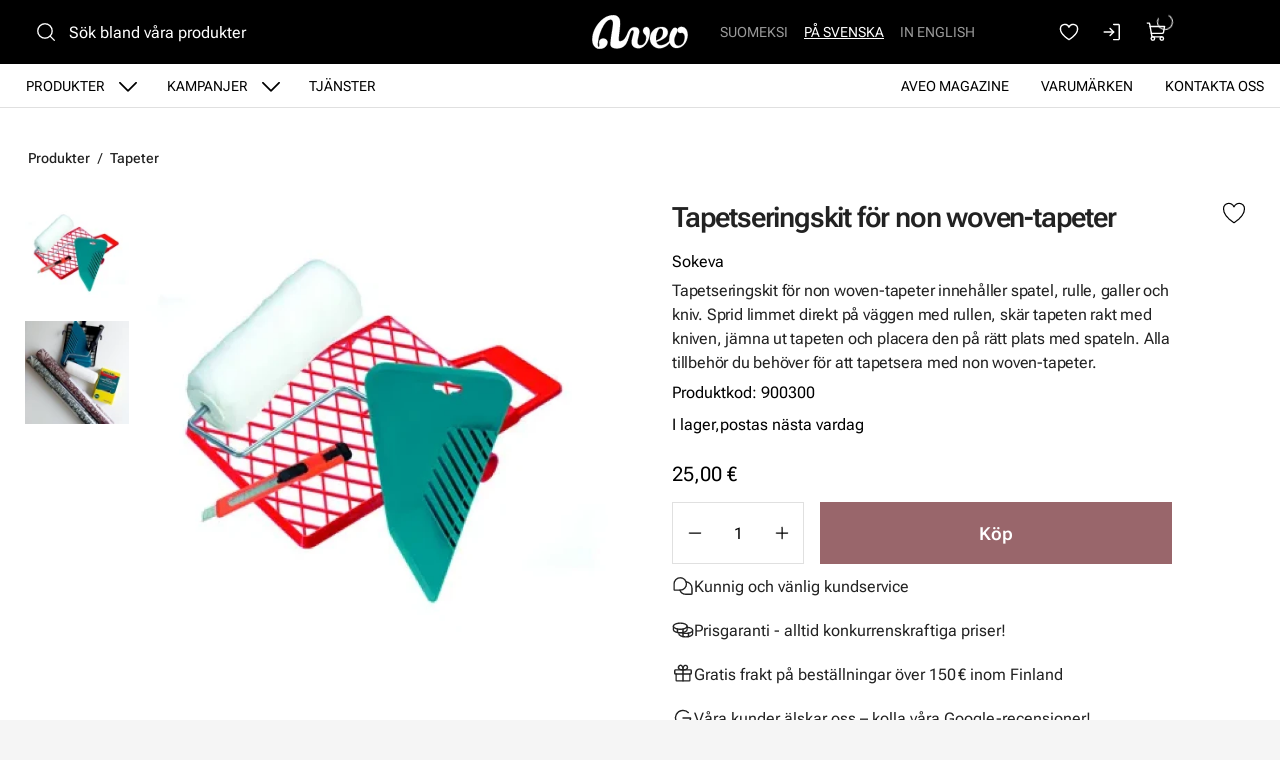

--- FILE ---
content_type: text/html
request_url: https://www.aveo.fi/sv/produkter/tapeter/tapetseringskit-for-non-woven-tapeter
body_size: 17005
content:
<!DOCTYPE html>
<html lang="sv-FI" data-edit-lang="sv-FI">
	<head>
		<base href="https://www.aveo.fi/"><!--[if lte IE 6]></base><![endif]-->
		<title>Tapetseringskit med spatel, rulle, galler och kniv</title>
		<meta charset="utf-8">
		<meta name="viewport" content="width=device-width, initial-scale=1.0">
		<meta http-equiv="Content-Type" content="text/html; charset=utf-8">
		<meta http-equiv="X-UA-Compatible" content="IE=edge" />
        
		<meta name="generator" content="WebAdmin - http://www.creamarketing.com" />
<meta http-equiv="Content-type" content="text/html; charset=utf-8" />
<meta name="description" content="Tapetsera själv - allt du behöver i ett kit. Verktyg för non woven-tapeter med tapetlim direkt på vägg. Inkluderar spatel, spridningsrulle, galler och fällkn..." />
<link rel="canonical" href="https://www.aveo.fi/sv/produkter/tapeter/tapetseringskit-for-non-woven-tapeter" />


    <link rel="alternate" hreflang="fi-fi" href="https://www.aveo.fi/tuotteet/tapetit/tapetointi-tarvikkeet-non-woven-tapeteille" />

    <link rel="alternate" hreflang="sv-fi" href="https://www.aveo.fi/sv/produkter/tapeter/tapetseringskit-for-non-woven-tapeter" />

    <link rel="alternate" hreflang="sv-se" href="https://www.aveohome.se/produkter/tapeter/tapetseringskit-for-non-woven-tapeter" />

    <link rel="alternate" hreflang="en-us" href="https://www.aveo.fi/en/products/wallpaper/wallpapering-kit-for-non-woven-wallpapers" />

    <link rel="alternate" hreflang="en-gb" href="https://www.aveohome.se/eng/products/wallpaper/wallpapering-kit-for-non-woven-wallpapers" />

<meta name="twitter:card" content="summary_large_image" />

	<meta property="og:site_name" content="Aveo.fi" />


	<meta property="og:title" content="Tapetseringskit med spatel, rulle, galler och kniv" />


	<meta property="og:description" content="Tapetsera själv - allt du behöver i ett kit. Verktyg för non woven-tapeter med tapetlim direkt på vägg. Inkluderar spatel, spridningsrulle, galler och fällkn..." />


	<meta property="og:image" content="https://www.aveo.fi/assets/ProductCatalog/4/SilverShop_Page_Product-3785/Tapetointisarja-non-woven-tapeteille-Sokevalta-900300__PadWzEyMDAsNjMwLCJGRkZGRkYiLDBd_FillWzEyMDAsNjMwXQ.webp" />
	<meta property="og:image:type" content="image/webp" />
	<meta property="og:image:width" content="1200" />
	<meta property="og:image:height" content="630" />


	<meta property="og:url" content="https://www.aveo.fi/sv/produkter/tapeter/tapetseringskit-for-non-woven-tapeter" />

        <link rel="apple-touch-icon" sizes="180x180" href="/resources/themes/aveo-2022/client/dist/images/favicon/apple-touch-icon.png?m=1758272675">
<link rel="icon" type="image/png" sizes="32x32" href="/resources/themes/aveo-2022/client/dist/images/favicon/favicon-32x32.png?m=1758272675">
<link rel="icon" type="image/png" sizes="16x16" href="/resources/themes/aveo-2022/client/dist/images/favicon/favicon-16x16.png?m=1758272675">
<link rel="mask-icon" href="/resources/themes/aveo-2022/client/dist/images/favicon/safari-pinned-tab.svg?m=1758272675" color="#000000">
<meta name="msapplication-TileColor" content="#ffffff">
<meta name="theme-color" content="#ffffff">
		
		
	
		






	


		

        
	<link rel="stylesheet" type="text/css" href="/resources/themes/aveo-2022/client/dist/styles/productcatalogpage_item.css?m=1758272675" />
<style>:root {
    --brand-color-1-100: #EEE6E7;
    --brand-color-1-400: #b37f85;
    --brand-color-1-500: #AA7177;
    --brand-color-1-600: #99666b;
    --brand-color-1-700: #7a5256;
    --shade-color-0: #ffffff;
    --shade-color-50: #f5f5f5;
    --shade-color-100: #e0e0e0;
    --shade-color-200: #c2c2c2;
    --shade-color-300: #adadad;
    --shade-color-400: #d4d2da;
    --shade-color-500: #858585;
    --shade-color-600: #707070;
    --shade-color-700: #5c5c5c;
    --shade-color-800: #333333;
    --shade-color-900: #222222;
    --shade-color-1000: #000000;
    
    
}</style>
</head>
	
	<body class="Creamarketing\SilverShop\Model\ProductCatalogPage  suggestion-search" lang="sv-FI" data-edit-lang="sv-FI" data-pagejsondata="sv/produkter/tapeter/tapetseringskit-for-non-woven-tapeter/page-data.json">
        
            <div id="PagePlaceholderTop"></div>
        

        
			<div id="CookieConsent" class="cookie-consent typography"></div>
		

        <button id="skip-content-header" onclick="window.location.hash='';window.location.hash='a-main-content'" aria-label="Gå till huvudinnehåll">
            Gå till huvudinnehåll
        </button>
		
        <div class="site-overlay"></div>

		<div id="fixed-header-indicator" class="header-indicator shopcore shopcore-override" data-rootmargin="44"></div>
<div id="desktop-indicator" class="desktop-indicator"></div>
<div id="desktop-navigation-indicator" class="desktop-indicator"></div>
<header class="header desktop-search search-visible shopcore shopcore-override typography" data-menu-open="false" role="banner" data-first-block="TextImageBlock" data-static="mobile-translations">
    <div class="sticky-container">
        <div class="sticky-content">

            
                <div id="HeaderSearchForm"
	 data-result-container="#SearchResults"
	 data-default-view="#SearchDefault"
	 class=" matomo-search image-search search-left"
	 data-imagesearch-js-url="/resources/themes/shoptheme-core/client/dist/js/imagesearch.js?m=1758272718" data-imagesearch-css-url="/resources/themes/shoptheme-core/client/dist/styles/imagesearch.css?m=1758272718"
	>
	<div class="header-search-inner">
		    <button class="search-dropdown-icon mobile-search-icon accessibility-button" aria-label="Sök">
        <svg xmlns="http://www.w3.org/2000/svg" width="22" height="22" fill="#000000" viewBox="0 0 256 256" aria-hidden="true"><circle cx="116" cy="116" r="84" fill="none" stroke="currentColor" stroke-linecap="round" stroke-linejoin="round" stroke-width="16"></circle><line x1="175.4" y1="175.4" x2="224" y2="224" fill="none" stroke="currentColor" stroke-linecap="round" stroke-linejoin="round" stroke-width="16"></line></svg>
    </button>
    <div class="search-dropdown-icon desktop-search-icon accessibility-button">
        <svg xmlns="http://www.w3.org/2000/svg" width="22" height="22" fill="#000000" viewBox="0 0 256 256" aria-hidden="true"><circle cx="116" cy="116" r="84" fill="none" stroke="currentColor" stroke-linecap="round" stroke-linejoin="round" stroke-width="16"></circle><line x1="175.4" y1="175.4" x2="224" y2="224" fill="none" stroke="currentColor" stroke-linecap="round" stroke-linejoin="round" stroke-width="16"></line></svg>
    </div>
    <div class="search-bar">
        
        
<form id="Form_SearchForm" action="/sv/sok/SearchForm/" method="GET" enctype="application/x-www-form-urlencoded" autocomplete="off">

	
	<p id="Form_SearchForm_error" class="message " style="display: none"></p>
	

	<fieldset>
		
		
			<div id="Form_SearchForm_Search_Holder" class="field text suggestion-input form-group--no-label">
	
	<div class="middleColumn">
		<input type="search" name="Search" class="text suggestion-input form-group--no-label" id="Form_SearchForm_Search" placeholder="Sök bland våra produkter" aria-label="Sök bland våra produkter" data-suggestion-target="SolrSuggestion" data-minimum-search-length="3" />
	</div>
	
	
	
</div>

		
			<div id="AjaxSearchResults" data-url="/sv/sok/SearchForm/field/Results/Search" data-searchurl="https://www.aveo.fi/sv/sok/AdvancedSearchForm">
    <div class="search-container">
        <div class="search-container-inner">
            <div id="SearchResults" class="general-padding">
                
            </div>
            
                <div id="SolrSuggestion" class="suggestion-list" role="list" aria-labelledby="list-heading" tabindex="0">
                    <ul>
                        
                    </ul>
                </div>
            

        
            <div id="SearchImageUpload">
    <button id="image-upload-toggle" type="button" aria-controls="image-upload-container" aria-expanded="false" aria-label="Bildsök">
        <svg xmlns="http://www.w3.org/2000/svg" width="24" height="24" fill="#000000" viewBox="0 0 256 256" aria-hidden="true"><path d="M208,58H179.21L165,36.67A6,6,0,0,0,160,34H96a6,6,0,0,0-5,2.67L76.78,58H48A22,22,0,0,0,26,80V192a22,22,0,0,0,22,22H208a22,22,0,0,0,22-22V80A22,22,0,0,0,208,58Zm10,134a10,10,0,0,1-10,10H48a10,10,0,0,1-10-10V80A10,10,0,0,1,48,70H80a6,6,0,0,0,5-2.67L99.21,46h57.57L171,67.33A6,6,0,0,0,176,70h32a10,10,0,0,1,10,10ZM128,90a42,42,0,1,0,42,42A42,42,0,0,0,128,90Zm0,72a30,30,0,1,1,30-30A30,30,0,0,1,128,162Z"></path></svg>
        Bildsök
    </button>
    <div id="image-upload-container" class="hidden" aria-labelledby="image-upload-toggle">
        <div class="upload-inner">
            <span class="heading-2 visual-search-title">
                <svg xmlns="http://www.w3.org/2000/svg" width="22" height="18" viewBox="0 0 22 18" fill="none">
                    <path d="M19.0162 2.34783H16.2386L14.8728 0.348261C14.7997 0.241192 14.7006 0.153394 14.5843 0.0926468C14.4681 0.0318993 14.3383 7.72874e-05 14.2065 0H7.79352C7.66169 7.72874e-05 7.5319 0.0318993 7.41567 0.0926468C7.29944 0.153394 7.20035 0.241192 7.12718 0.348261L5.76042 2.34783H2.98381C2.346 2.34783 1.73431 2.59519 1.28332 3.03549C0.832317 3.47579 0.578949 4.07297 0.578949 4.69565V15.6522C0.578949 16.2749 0.832317 16.872 1.28332 17.3123C1.73431 17.7526 2.346 18 2.98381 18H19.0162C19.654 18 20.2657 17.7526 20.7167 17.3123C21.1677 16.872 21.4211 16.2749 21.4211 15.6522V4.69565C21.4211 4.07297 21.1677 3.47579 20.7167 3.03549C20.2657 2.59519 19.654 2.34783 19.0162 2.34783ZM19.8178 15.6522C19.8178 15.8597 19.7334 16.0588 19.583 16.2056C19.4327 16.3523 19.2288 16.4348 19.0162 16.4348H2.98381C2.7712 16.4348 2.56731 16.3523 2.41698 16.2056C2.26664 16.0588 2.18219 15.8597 2.18219 15.6522V4.69565C2.18219 4.48809 2.26664 4.28903 2.41698 4.14226C2.56731 3.9955 2.7712 3.91304 2.98381 3.91304H6.19029C6.32229 3.91313 6.45228 3.88138 6.5687 3.82063C6.68512 3.75987 6.78437 3.67199 6.85763 3.56478L8.22239 1.56522H13.7766L15.1424 3.56478C15.2156 3.67199 15.3149 3.75987 15.4313 3.82063C15.5477 3.88138 15.6777 3.91313 15.8097 3.91304H19.0162C19.2288 3.91304 19.4327 3.9955 19.583 4.14226C19.7334 4.28903 19.8178 4.48809 19.8178 4.69565V15.6522ZM11 5.47826C10.128 5.47826 9.27559 5.73071 8.55054 6.20367C7.8255 6.67664 7.2604 7.34889 6.9267 8.13541C6.593 8.92192 6.50569 9.78738 6.67581 10.6223C6.84593 11.4573 7.26584 12.2243 7.88243 12.8262C8.49903 13.4282 9.28462 13.8382 10.1399 14.0042C10.9951 14.1703 11.8816 14.0851 12.6872 13.7593C13.4928 13.4335 14.1814 12.8818 14.6659 12.174C15.1503 11.4661 15.4089 10.6339 15.4089 9.78261C15.4076 8.64142 14.9426 7.54735 14.1161 6.7404C13.2896 5.93346 12.1689 5.47956 11 5.47826ZM11 12.5217C10.4451 12.5217 9.90265 12.3611 9.44126 12.0601C8.97987 11.7591 8.62026 11.3313 8.4079 10.8308C8.19555 10.3303 8.13999 9.77957 8.24824 9.24823C8.3565 8.71689 8.62372 8.22883 9.0161 7.84575C9.40847 7.46268 9.9084 7.2018 10.4526 7.09611C10.9969 6.99042 11.561 7.04466 12.0737 7.25198C12.5864 7.4593 13.0245 7.81038 13.3328 8.26083C13.6411 8.71128 13.8057 9.24086 13.8057 9.78261C13.8057 10.5091 13.5101 11.2058 12.9839 11.7195C12.4577 12.2332 11.7441 12.5217 11 12.5217Z" fill="black"/>
                </svg>
                Bildsök
            </span>
            
<form id="Form_getImageSearchForm" action="/sv/produkter/getImageSearchForm/" method="POST" enctype="application/x-www-form-urlencoded">

	
	<p id="Form_getImageSearchForm_error" class="message " style="display: none"></p>
	

	<fieldset>
		
		
			<div id="Form_getImageSearchForm_ImageUpload_Holder" class="field filepond form-group--no-label">
	
	<div class="middleColumn">
		<input type="text" name="ImageUpload" class="filepond form-group--no-label" id="Form_getImageSearchForm_ImageUpload" data-server="/sv/produkter/getImageSearchForm/field/ImageUpload/search" />
	</div>
	
	
	
</div>

		
		<div class="clear"><!-- --></div>
	</fieldset>

	
	<div class="btn-toolbar">
		
			<input type="submit" name="action_Submit" class="action form-group--no-label" id="Form_getImageSearchForm_action_Submit" />
		
	</div>
	

</form>


            
            <div class="upload-steps step-labels">
                <div class="step active"><span>1.</span> Sök produkter med hjälp av egen bild</div>
                <div class="step"><span>2.</span> Vi söker efter en motsvarande produkt på webbplatsen baserat på bilden!</div>
                
            </div>
        </div>
    </div>
</div>
        
        <button class="search-close accessibility-button" aria-label="Stäng sök">
            <svg xmlns="http://www.w3.org/2000/svg" width="22" height="22" fill="#000000" viewBox="0 0 256 256" aria-hidden="true"><line x1="200" y1="56" x2="56" y2="200" stroke="currentColor" stroke-linecap="round" stroke-linejoin="round" stroke-width="16"></line><line x1="200" y1="200" x2="56" y2="56" stroke="currentColor" stroke-linecap="round" stroke-linejoin="round" stroke-width="16"></line></svg>
        </button>
        <div class="search-loader"></div>
        </div>
    </div>
</div>
		
		<div class="clear"><!-- --></div>
	</fieldset>

	
	<div class="btn-toolbar">
		
			<input type="submit" name="action_FulltextSearch" value="Sök" class="action" id="Form_SearchForm_action_FulltextSearch" />
		
	</div>
	

</form>


    </div>	
		</div>
</div>
            

            <button id="OpenMainMenu" aria-label="Meny" class="general-side-padding"> 
                <span class="main-menu-icon">
                    <span></span>
                    <span></span>
                    <span></span>
                    <span></span>
                </span>
                
            </button>

            <div class="brand-container">
    <a href="/sv/" aria-label="Gå till framsidan" class="brand" rel="home">
    <svg id="b" xmlns="http://www.w3.org/2000/svg" viewBox="0 0 417.44 148.46"><g id="c"><path d="m147.21,95.76c-3.98,6.19-5.9,8.41-7.35,10.07-2.21,2.54-6.62,6.24-12.16,7.76-2.45.67-5.25,1.26-7,1.13-2.28-.16-4.19-2-4.73-3.85-.55-1.86-.56-3.56-.42-5.47.51-7.17,1.23-14.33,1.98-21.48,1.5-14.22,3.61-29.22,4.41-42.61.05-4.75,0-9.43-.4-14.08-.44-5.16-1.9-10.09-4.81-14.44C110.28,3.12,100.81-.17,89.77.61c-9.09.64-19.89,3.44-28.03,7.43-11.22,5.51-20.11,12.95-28.31,21.69C11.24,53.35-3.07,87.05,1.28,117.15c1.11,7.68,3.3,12.16,4.84,14.78,2.74,4.67,6.25,8.21,9.68,10.4,4.02,2.56,4.48,3.76,12.27,5.37,6.46.73,14.76,0,21.62-3.36,5.37-2.71,10.38-7.35,13.97-13.33,1.25-2.08,4.52-11.11,2.33-17.5-5.77-16.78-43.72-16.38-34.37,16.01-.28,3.43-.54,11.77-4.45,9.92-2.92-1.38-2.7-10.13-2.79-12.03-.22-4.65,2.93-22.77,3.82-27.73.98-5.47,3.42-13.23,5.61-19.68,4.26-12.54,9.61-24.62,16.63-35.88,4.29-6.9,9.16-13.32,15.48-18.51,3.4-2.79,7.3-4.56,11.57-5.37,5.9-1.12,10.05,1.18,11.93,6.91.91,2.77,1.46,5.8,1.46,8.71,0,4.66-.38,9.35-1.01,13.97-1.38,10.06-2.92,20.11-4.6,30.13-.27,1.62-2.31,14.12-2.65,16.4-.04.26-.23,1.92-.25,2.05-.53,4.41-.63,5.32-1.02,9.8-.08.69-.16,2.15-.24,2.95-.08.96-.41,3.27-.56,4.67-.28,2.58-.67,4.32-.6,11.1.09,8.86,2.98,14.34,13.37,17.18,2.83.77,5.75,1.36,8.67,1.65,8.83.88,20.51-.35,29.1-4.7,12.32-6.24,14.93-11.53,20.85-23.22.59-1.15,1.69-3.79,2.85-6.93-3.56-6.07-3.43-9.45-7.57-15.16Z" style="fill:#ffffff; stroke:#ffffff; stroke-miterlimit:10;"/><path d="m251.2,69.91c-.55-4.17-1.62-8.14-3.9-11.72-4.73-7.43-16.62-7.1-21.29-.84-3.28,4.38-4.55,9.28-3.61,14.74.7,4.07,2.65,7.5,5.24,10.58,1.61,1.92,3.32,3.76,5,5.62,2.04,2.26,3.18,4.83,3.01,7.98-.14,2.53-.01,5.07-.11,7.59-.15,3.94-.83,7.8-2.35,11.45-3.78,9.09-10.04,15.32-19.82,17.02-8.4,1.46-13.55-2.04-15.46-10.33-1.01-4.39-.73-8.76.23-13.11,1.91-8.68,3.93-17.34,5.72-26.04.77-3.74,1.51-7.57,1.53-11.37.07-10.14-6.77-17.29-16.65-17.82-2.47-.13-4.96-.18-7.43-.02-7.34.46-12.64,3.96-17.63,9.77-2.98,3.47-5.65,8.08-8.67,14.95-2.34,5.33-4.68,12.6-7.82,17.39,2.82,5.61,3.71,11.24,7.03,16.56,2.18-5.66,5.29-14.2,7.09-20,1.21-3.89,2.17-7.87,3.57-11.68,1.2-3.27,2.75-6.42,4.37-9.5.7-1.32,1.83-2.52,3.02-3.41,4.04-3,8.28-1.1,8.94,3.96.18,1.36.04,2.77-.08,4.15-.1,1.13-.35,2.26-.62,3.37-2.22,9.02-4.43,18.05-6.69,27.06-1.46,5.83-2.35,11.68-1.18,17.68,1.78,9.1,6.69,15.71,15.34,18.85,12.97,4.72,25.2,3.12,36.32-5.41,7.36-5.64,12.94-12.84,17.24-21.08,4.49-8.59,7.16-17.8,8.63-27.38.96-6.29,1.85-12.6,1.01-19.01Z" style="fill:#ffffff; stroke:#ffffff; stroke-miterlimit:10;"/><path d="m339.22,110.72c-.08,0-11.9,17.12-34.7,21.25-4.57.83-13.35.67-17.98-3.54-3.62-3.28-5.97-7.74-6.38-11.66,13.51-2.73,25.39-9.28,32.3-13.73,10.06-6.47,19.15-15.81,17.31-30.76-.89-7.19-3.27-11.64-9.4-15.74-.72-.48-3.54-1.96-4.36-2.22-5.93-1.9-10.91-1.99-17.63-1.65-7.37.38-14.4,2-20.87,5.67-10.01,5.67-16.9,14.05-21.18,24.67-2.4,5.95-3.78,12.15-3.9,18.58-.15,8.03,1.84,17.33,6.16,24,5.39,8.33,11.67,14.45,24.11,18.36,3.49,1.1,10.64,1.71,15.39,1.3,9.83-.85,30.59-8.06,42.85-27.16l-1.71-7.39Zm-60.43-16.38c.07-.96.06-1.65.17-2.32,1.35-8.01,3.3-15.85,7.32-22.99,1.11-1.97,2.43-3.84,3.8-5.65.79-1.05,1.8-1.98,2.84-2.79,4.32-3.4,10.36-2.25,13.41,2.36,1.4,2.12,2.58,4.73,2.86,6.65.59,4.08.36,9.78-1.22,16.45-2.04,8.61-8.94,15.55-13.2,18.2-7.01,4.35-12.83,5.97-15.71,7.23-.96-6.23-.54-13.83-.33-15.77,0-.19.05-1.16.07-1.36Z" style="fill:#ffffff; stroke:#ffffff; stroke-miterlimit:10; stroke-width:1.01px;"/><path d="m353.46,58.8c-3.26,3.37-7.55,10.62-10.64,17.26-2.24,4.8-4.46,14.45-5.19,19.41-2.54,17.21-.53,29.76,8.93,40.09,8.89,9.71,24.85,11.54,38.75,4.95,4.84-2.29,9.63-4.98,15.65-11.77,5.13-5.79,10.38-12.42,14.21-28.04,2.8-11.4,1.96-18.65-.17-27.49s-8.37-15.43-11.45-17.6c-7.5-5.27-17.08-4.58-21.87-2.44-4.3,1.92-7.99,5.34-8.8,9.97-.64,3.67-.22,5.65.95,8.2,2.25,4.91,5.36,6.06,7.82,6.61,6.88,1.53,10.45-2.09,14.8.93,1.43.99,7.13,5.03,7.91,15.09.61,7.86-2.27,18.65-4.57,24.09-1.49,3.53-4.53,8.33-8.65,11.38-3.85,3.05-9.25,4.87-14.02,4.77-3.27-.15-7.49.02-12.35-4.41-1.61-1.47-5.08-4.92-6.26-15.37-1.67-14.73,3.4-21.73,11.32-38.26,2.88-6.01,2.16-12.4,1.5-14.29-.55-1.56-1.55-3.13-2.32-3.85-1.1-1.02-2.06-1.52-3.73-2.04-1.83-.57-2.92-.61-4.72-.38-1.46.27-2.47.34-4.44,1.29-1.35.88-1.9,1.15-2.63,1.89" style="fill:#ffffff; stroke-width:0px;"/><path d="m353.46,58.8c-3.26,3.37-7.55,10.62-10.64,17.26-2.24,4.8-4.46,14.45-5.19,19.41-2.54,17.21-.53,29.76,8.93,40.09,8.89,9.71,24.85,11.54,38.75,4.95,4.84-2.29,9.63-4.98,15.65-11.77,5.13-5.79,10.38-12.42,14.21-28.04,2.8-11.4,1.96-18.65-.17-27.49s-8.37-15.43-11.45-17.6c-7.5-5.27-17.08-4.58-21.87-2.44-4.3,1.92-7.99,5.34-8.8,9.97-.64,3.67-.22,5.65.95,8.2,2.25,4.91,5.36,6.06,7.82,6.61,6.88,1.53,10.45-2.09,14.8.93,1.43.99,7.13,5.03,7.91,15.09.61,7.86-2.27,18.65-4.57,24.09-1.49,3.53-4.53,8.33-8.65,11.38-3.85,3.05-9.25,4.87-14.02,4.77-3.27-.15-7.49.02-12.35-4.41-1.61-1.47-5.08-4.92-6.26-15.37-1.67-14.73,3.4-21.73,11.32-38.26,2.88-6.01,2.16-12.4,1.5-14.29-.55-1.56-1.55-3.13-2.32-3.85-1.1-1.02-2.06-1.52-3.73-2.04-1.83-.57-2.92-.61-4.72-.38-1.46.27-2.47.34-4.44,1.29-1.35.88-1.9,1.15-2.63,1.89" style="fill:none; stroke:#ffffff; stroke-miterlimit:10;"/></g></svg>
    </a>
</div> 

            <div class="navigation-area">
                <div class="navigation-container">
    <nav class="navigation main-navigation " data-level="0" data-current-level="2">
        <ul>
            	  
                <li class='current' >
    <a href="sv/produkter" class="menu-link menu-icons has-sub" data-title="Produkter" aria-label="Gå till sidan Produkter" >
        
        Produkter
    </a>
    
        <!-- Toggle SubItems Link --> 
        <button class="toggle-submenu" aria-expanded="false" aria-label="Visa undermeny från sidan Produkter">
            <svg xmlns="http://www.w3.org/2000/svg" width="26" height="26" fill="#000000" viewBox="0 0 256 256" aria-hidden="true"><polyline points="208 96 128 176 48 96" fill="none" stroke="currentColor" stroke-linecap="round" stroke-linejoin="round" stroke-width="16"></polyline></svg>
        </button>

        <!-- Subnavigation via fetch. -->
        
    
    <div id="Submenu-9" style="--navigation-count: 11" data-level="1" data-current-level="2" class="navigation sub-navigation sub level1" data-url="/sv/produkter/RenderSubmenu">
        <button class="close-submenu-button" aria-label="Stäng meny">
            <svg xmlns="http://www.w3.org/2000/svg" width="28" height="28" fill="#000000" viewBox="0 0 256 256" aria-hidden="true"><line x1="200" y1="56" x2="56" y2="200" stroke="currentColor" stroke-linecap="round" stroke-linejoin="round" stroke-width="16"></line><line x1="200" y1="200" x2="56" y2="56" stroke="currentColor" stroke-linecap="round" stroke-linejoin="round" stroke-width="16"></line></svg>
        </button>
        <div class="sub-navigation-wrapper">
            <ul>
                <li class="go-back">
                    <button class="close-submenu" aria-label="Tillbaka">
                        <svg xmlns="http://www.w3.org/2000/svg" width="26" height="26" fill="#000000" viewBox="0 0 256 256" aria-hidden="true"><polyline points="208 96 128 176 48 96" fill="none" stroke="currentColor" stroke-linecap="round" stroke-linejoin="round" stroke-width="16"></polyline></svg>
                        <span class="go-back-label">Tillbaka</span>
                    </button>
                </li>
                <li class="current current-header">
                    <a class="go-to" href="sv/produkter" aria-label="Gå till sidan Produkter" >                        
                    <span class="go-to-label  visible">Gå till</span>                        
                    <span class="go-to-page-title">Produkter</span>
                    </a>
                </li>
                
            </ul>
        </div>
    </div>


    
</li>
            	  
                <li data-linkingmode='14' >
    <a href="sv/kampanjer" class="menu-link menu-icons has-sub" data-title="Kampanjer" aria-label="Gå till sidan Kampanjer" >
        
        Kampanjer
    </a>
    
        <!-- Toggle SubItems Link --> 
        <button class="toggle-submenu" aria-expanded="false" aria-label="Visa undermeny från sidan Kampanjer">
            <svg xmlns="http://www.w3.org/2000/svg" width="26" height="26" fill="#000000" viewBox="0 0 256 256" aria-hidden="true"><polyline points="208 96 128 176 48 96" fill="none" stroke="currentColor" stroke-linecap="round" stroke-linejoin="round" stroke-width="16"></polyline></svg>
        </button>

        <!-- Subnavigation via fetch. -->
        
    <div id="Submenu-14" data-level="1" data-current-level="0" class="campaign-menu swiper-menu navigation sub-navigation sub level1" data-url="/sv/kampanjer/RenderSubmenu">
    
        <button class="close-submenu-button" aria-label="Stäng kampanjmeny">
            <svg xmlns="http://www.w3.org/2000/svg" width="28" height="28" fill="#000000" viewBox="0 0 256 256" aria-hidden="true"><line x1="200" y1="56" x2="56" y2="200" stroke="currentColor" stroke-linecap="round" stroke-linejoin="round" stroke-width="16"></line><line x1="200" y1="200" x2="56" y2="56" stroke="currentColor" stroke-linecap="round" stroke-linejoin="round" stroke-width="16"></line></svg>
        </button>
        <div class="sub-navigation-wrapper swiper" data-id="Submenu-14" data-count="2">
    
        <ul class="swiper-wrapper">
            <li class="go-back">
                <button class="close-submenu" aria-label="Tillbaka">
                    <svg xmlns="http://www.w3.org/2000/svg" width="26" height="26" fill="#000000" viewBox="0 0 256 256" aria-hidden="true"><polyline points="208 96 128 176 48 96" fill="none" stroke="currentColor" stroke-linecap="round" stroke-linejoin="round" stroke-width="16"></polyline></svg>
                    <span class="go-back-label">Tillbaka</span>
                </button>
            </li>
            <li class="current current-header">
                <a class="go-to" href="sv/kampanjer" aria-label="Gå till sidan Kampanjer" >                        
                <span class="go-to-label">Gå till</span>                        
                <span class="go-to-page-title">Kampanjer</span>
                </a>
            </li>
            
        </ul>
        <div class="swiper-buttons">
            <button data-id="Submenu-14" class="swiper-button swiper-button-prev accessibility-button content-autocontrast" aria-label="Föregående">
                <svg xmlns="http://www.w3.org/2000/svg" width="44" height="44" fill="#000000" viewBox="0 0 256 256" aria-hidden="true"><circle cx="128" cy="128" r="96" fill="none" stroke="currentColor" stroke-miterlimit="10" stroke-width="10"></circle><polyline points="144 92 104 128 144 164" fill="none" stroke="currentColor" stroke-linecap="round" stroke-linejoin="round" stroke-width="10"></polyline></svg>
            </button>
            <button data-id="Submenu-14" class="swiper-button swiper-button-next accessibility-button content-autocontrast" aria-label="Nästa">
                <svg xmlns="http://www.w3.org/2000/svg" width="44" height="44" fill="#000000" viewBox="0 0 256 256" aria-hidden="true"><circle cx="128" cy="128" r="96" fill="none" stroke="currentColor" stroke-miterlimit="10" stroke-width="10"></circle><polyline points="116 92 156 128 116 164" fill="none" stroke="currentColor" stroke-linecap="round" stroke-linejoin="round" stroke-width="10"></polyline></svg>
            </button>
        </div>
    
        </div>
    
</div>

    
</li>
            	  
                <li data-linkingmode='62' >
    <a href="sv/palvelut" class="menu-link" data-title="Tjänster" aria-label="Gå till sidan Tjänster" >
        
        Tjänster
    </a>
    
</li>
            	  
                <li data-linkingmode='57'  data-alignment="right">
    <a href="sv/kontakta-oss" class="menu-link" data-title="Kontakta oss" aria-label="Gå till sidan Kontakta oss" >
        
        Kontakta oss
    </a>
    
</li>
            	  
                <li data-linkingmode='18'  data-alignment="right">
    <a href="sv/varumarken" class="menu-link" data-title="Varumärken" aria-label="Gå till sidan Varumärken" >
        
        Varumärken
    </a>
    
</li>
            	  
                <li data-linkingmode='58'  data-alignment="right">
    <a href="sv/aveo-magazine" class="menu-link" data-title="Aveo Magazine" aria-label="Gå till sidan Aveo Magazine" >
        
        Aveo Magazine
    </a>
    
</li>
            
        </ul>
    </nav>
</div>

            </div>

            <div class="header-visible-container">

                
	<div class="PageTranslations default mobile-menu-visible ">
        
            
            <ul class="translations">
                
                    
                    <li class="translation fi-fi" data-locale="fi-fi">
                        <a class="link" href="https://www.aveo.fi/tuotteet/tapetit/tapetointi-tarvikkeet-non-woven-tapeteille" hreflang="fi-fi" title="Suomeksi">Suomeksi</a>
                    </li>
                
                    
                    <li class="translation sv-fi" data-locale="sv-fi">
                        <a class="current" href="https://www.aveo.fi/sv/produkter/tapeter/tapetseringskit-for-non-woven-tapeter" hreflang="sv-fi" title="På svenska">På svenska</a>
                    </li>
                
                    
                    <li class="translation en-us" data-locale="en-us">
                        <a class="link" href="https://www.aveo.fi/en/products/wallpaper/wallpapering-kit-for-non-woven-wallpapers" hreflang="en-us" title="In English">In English</a>
                    </li>
                
            </ul>
        
	</div>

                
                
    <div id="HeaderFavorites">
        <a href="/sv/favoriter/" class="account-icon accessibility-button" aria-label="Favoriter">
            <svg xmlns="http://www.w3.org/2000/svg" width="22" height="22" fill="#000000" viewBox="0 0 256 256" aria-hidden="true"><path d="M128,216S28,160,28,92A52,52,0,0,1,128,72h0A52,52,0,0,1,228,92C228,160,128,216,128,216Z" fill="none" stroke="currentColor" stroke-linecap="round" stroke-linejoin="round" stroke-width="16"></path></svg>
        </a> 
    </div>


                <div id="HeaderAccount">
    	
        
        <a class="login-icon accessibility-button" href="Security/login?BackURL=/sv/produkter/" aria-label="Logga in">
            <svg xmlns="http://www.w3.org/2000/svg" width="22" height="22" fill="#000000" viewBox="0 0 256 256" aria-hidden="true"><polyline points="94 170 136 128 94 86" fill="none" stroke="currentColor" stroke-linecap="round" stroke-linejoin="round" stroke-width="16"></polyline><line x1="24" y1="128" x2="136" y2="128" fill="none" stroke="currentColor" stroke-linecap="round" stroke-linejoin="round" stroke-width="16"></line><path d="M136,40h56a8,8,0,0,1,8,8V208a8,8,0,0,1-8,8H136" fill="none" stroke="currentColor" stroke-linecap="round" stroke-linejoin="round" stroke-width="16"></path></svg>
        </a>
        
    		
</div>

                <div id="HeaderCart">
    <button class="cart-icon accessibility-button" aria-label="Visa köpkorg">
        <svg xmlns="http://www.w3.org/2000/svg" width="22" height="22" fill="#000000" viewBox="0 0 256 256" aria-hidden="true"><path d="M184,184H69.8L41.9,30.6A8,8,0,0,0,34.1,24H16" fill="none" stroke="currentColor" stroke-linecap="round" stroke-linejoin="round" stroke-width="16"></path><circle cx="80" cy="204" r="20" fill="none" stroke="currentColor" stroke-linecap="round" stroke-linejoin="round" stroke-width="16"></circle><circle cx="184" cy="204" r="20" fill="none" stroke="currentColor" stroke-linecap="round" stroke-linejoin="round" stroke-width="16"></circle><path d="M62.5,144H188.1a15.9,15.9,0,0,0,15.7-13.1L216,64H48" fill="none" stroke="currentColor" stroke-linecap="round" stroke-linejoin="round" stroke-width="16"></path></svg>
        <span id="ProductCartCount" data-count="0"></span>  
    </button>
    <div id="CartContent">
        <button id="CloseCart" class="accessibility-button" aria-label="Stäng köpkorg">
            <svg xmlns="http://www.w3.org/2000/svg" width="28" height="28" fill="#000000" viewBox="0 0 256 256" aria-hidden="true"><line x1="200" y1="56" x2="56" y2="200" stroke="currentColor" stroke-linecap="round" stroke-linejoin="round" stroke-width="16"></line><line x1="200" y1="200" x2="56" y2="56" stroke="currentColor" stroke-linecap="round" stroke-linejoin="round" stroke-width="16"></line></svg>
        </button>
        <div class="cart-container shopcore shopcore-override HeaderCart" data-render-link="/sv/produkter/RenderCart" data-cart-item-count="">
    
        <div class="cart-icon">
            <div class="heading-3 cart-title">
                
                Varukorg
                </div>
            
                <a class="accessibility-button cart-edit" href="/sv/kopkorg/" aria-label="Redigera varukorg">
                    Redigera varukorg
                </a>
            
        </div>
        
            Det finns inga produkter i din varukorg.
        
        <div class="cart-actions">
            
        </div>
    
</div>
        <div class="cart-container shopcore shopcore-override HeaderCart" data-render-link="/sv/produkter/RenderQuotationCart" data-cart-item-count="">
    
</div>

    </div>
</div>

                <div id="AddedProductPopup" class="typography">
    <div class="added-product-container">
        <div class="added-product-text">
            Produkten tillsatt:
        </div>
        <div id="AddedProduct">
        </div>
    </div>
	
	<div class="added-product-buttons">
		<button class="accessibility-button-dark" aria-label="Fortsätt handla" onclick="javascript:document.getElementById('AddedProductPopup').classList.remove('visible');document.body.classList.remove('overlay');">
            Fortsätt handla
        </button>
	
		<a class="accessibility-button call-to-action-brand" href="/sv/kassa/" aria-label="Kassa">
            Kassa
		</a>
	</div>
</div>
            </div>
        </div>
    </div>
    
        <div class="static-container mobile-menu-visible">
            <div class="static-container-inner">
                <div class='IconTextBorderBlockContent typography'>
                    <div class="column-blocks">
                        
                    </div>
                </div>
                
	<div class="PageTranslations default mobile-menu-visible ">
        
            
            <ul class="translations">
                
                    
                    <li class="translation fi-fi" data-locale="fi-fi">
                        <a class="link" href="https://www.aveo.fi/tuotteet/tapetit/tapetointi-tarvikkeet-non-woven-tapeteille" hreflang="fi-fi" title="Suomeksi">Suomeksi</a>
                    </li>
                
                    
                    <li class="translation sv-fi" data-locale="sv-fi">
                        <a class="current" href="https://www.aveo.fi/sv/produkter/tapeter/tapetseringskit-for-non-woven-tapeter" hreflang="sv-fi" title="På svenska">På svenska</a>
                    </li>
                
                    
                    <li class="translation en-us" data-locale="en-us">
                        <a class="link" href="https://www.aveo.fi/en/products/wallpaper/wallpapering-kit-for-non-woven-wallpapers" hreflang="en-us" title="In English">In English</a>
                    </li>
                
            </ul>
        
	</div>

            </div>
        </div>
    
</header>


		
		<div id="a-main-content" class="main" role="main">
			<div class="content-container typography">
	<article class="product-catalog-page-container shopcore shopcore-override">
		
			
	<div id="Product">
		<script type="application/ld+json">{"@context":"https:\/\/schema.org\/","@type":"Product","name":"Tapetseringskit f\u00f6r non woven-tapeter","sku":"900300","url":"https:\/\/www.aveo.fi\/sv\/produkter\/tapeter\/tapetseringskit-for-non-woven-tapeter","identifier":"https:\/\/www.aveo.fi\/sv\/produkter\/tapeter\/tapetseringskit-for-non-woven-tapeter","description":"<p>Tapetseringskit f\u00f6r non woven-tapeter inneh\u00e5ller spatel, rulle, galler och kniv. Sprid limmet direkt p\u00e5 v\u00e4ggen med rullen, sk\u00e4r tapeten rakt med kniven, j\u00e4mna ut tapeten och placera den p\u00e5 r\u00e4tt plats med spateln. Alla tillbeh\u00f6r du beh\u00f6ver f\u00f6r att tapetsera med non woven-tapeter.<\/p>","brand":{"@type":"Brand","name":"Sokeva"},"offers":{"@type":"Offer","priceCurrency":"EUR","price":25,"availability":"Instock","url":"https:\/\/www.aveo.fi\/sv\/produkter\/tapeter\/tapetseringskit-for-non-woven-tapeter"},"image":["https:\/\/www.aveo.fi\/assets\/ProductCatalog\/4\/SilverShop_Page_Product-3785\/Tapetointisarja-non-woven-tapeteille-Sokevalta-900300.webp","https:\/\/www.aveo.fi\/assets\/ProductCatalog\/4\/SilverShop_Page_Product-3785\/Kaikki-mita-tarvitset-tapetointiin.webp"]}</script>
        
        <div class="product-item-top-container general-padding">
            <div class="product-item-top-content">
                <div class="product-block grid-full">
                    <div class="product-breadcrumbs breadcrumbs">
                        
	<nav class="breadcrumbs-wrapper" aria-label="Brödsmulor">
        <ol class="breadcrumbs-inner">
            
                
                    <li>
                        <a href="/sv/produkter/" class="breadcrumb-1">Produkter</a>
                    </li>
                
            
                
                    <li>
                        <a href="/sv/produkter/tapeter" class="breadcrumb-2">Tapeter</a>
                    </li>
                
            
        </ol>
	</nav>

                    </div>
                </div>

                <div class="product-title">
                    <h1>Tapetseringskit för non woven-tapeter</h1>
                    
    <button id="ProductFavoriteStatus-3785" class="favorite-product-icon product-action favorite" data-class="Product" data-favorite="false" data-id="3785" data-url="/sv/produkter//FavoriteProduct/" aria-pressed="false" title="Lägg till eller ta bort favoritprodukt">
        <svg xmlns="http://www.w3.org/2000/svg" class="ionicon" viewBox="0 0 512 512" aria-hidden="true"><path d="M352.92 80C288 80 256 144 256 144s-32-64-96.92-64c-52.76 0-94.54 44.14-95.08 96.81-1.1 109.33 86.73 187.08 183 252.42a16 16 0 0018 0c96.26-65.34 184.09-143.09 183-252.42-.54-52.67-42.32-96.81-95.08-96.81z" fill="none" stroke="currentColor" stroke-linecap="round" stroke-linejoin="round" stroke-width="22"/></svg>
    </button>

                </div>

                <div class="product-block product-images no-swiper" data-thumbnail-position="Left">
                    
                    
    <a id="skip-content-productimages" href="https://www.aveo.fi/sv/produkter/tapeter/tapetseringskit-for-non-woven-tapeter#a-product-actions" aria-label="Hoppa över bilder">
		Hoppa över bilder
	</a>
    <div class="product-slideshow swiper">
        <div class="swiper-wrapper">
            
                
                    <div class="product-slideshow-slide swiper-slide">
                        <a href="/assets/ProductCatalog/4/SilverShop_Page_Product-3785/Tapetointisarja-non-woven-tapeteille-Sokevalta-900300.webp" data-thumbnail="/assets/ProductCatalog/4/SilverShop_Page_Product-3785/Tapetointisarja-non-woven-tapeteille-Sokevalta-900300__PadWzEyMCwxMjAsIkZGRkZGRiIsMF0.webp" title="Tapetointisarja non woven tapeteille Sokevalta 900300"> 
                            <picture>
                                
                                    <source srcset="/assets/ProductCatalog/4/SilverShop_Page_Product-3785/Tapetointisarja-non-woven-tapeteille-Sokevalta-900300__PadWzY2OCw2NjgsIkZGRkZGRiIsMF0_Avif~webp.avif" media="(min-width: 421px)" type="image/avif" />
                                
                                <source srcset="/assets/ProductCatalog/4/SilverShop_Page_Product-3785/Tapetointisarja-non-woven-tapeteille-Sokevalta-900300__PadWzY2OCw2NjgsIkZGRkZGRiIsMF0.webp" media="(min-width: 421px)" />
                                
                                    <source srcset="/assets/ProductCatalog/4/SilverShop_Page_Product-3785/Tapetointisarja-non-woven-tapeteille-Sokevalta-900300__PadWzM4OCwzODgsIkZGRkZGRiIsMF0_Avif~webp.avif" type="image/avif" />
                                
                                <img class="productImage" src="/assets/ProductCatalog/4/SilverShop_Page_Product-3785/Tapetointisarja-non-woven-tapeteille-Sokevalta-900300__PadWzM4OCwzODgsIkZGRkZGRiIsMF0.webp" data-expand="-1" data-variation="" data-attributes="" width="388" height="388" alt="Tapetointisarja non woven tapeteille Sokevalta 900300 image" />
                            </picture>
                        </a>
                    </div>
                
                    <div class="product-slideshow-slide swiper-slide">
                        <a href="/assets/ProductCatalog/4/SilverShop_Page_Product-3785/Kaikki-mita-tarvitset-tapetointiin.webp" data-thumbnail="/assets/ProductCatalog/4/SilverShop_Page_Product-3785/Kaikki-mita-tarvitset-tapetointiin__PadWzEyMCwxMjAsIkZGRkZGRiIsMF0.webp" title="Kaikki mita tarvitset tapetointiin"> 
                            <picture>
                                
                                <source data-srcset="/assets/ProductCatalog/4/SilverShop_Page_Product-3785/Kaikki-mita-tarvitset-tapetointiin__PadWzY2OCw2NjgsIkZGRkZGRiIsMF0.webp" media="(min-width: 421px)" />
                                
                                <img class="lazyload productImage" src="[data-uri]" data-src="/assets/ProductCatalog/4/SilverShop_Page_Product-3785/Kaikki-mita-tarvitset-tapetointiin__PadWzM4OCwzODgsIkZGRkZGRiIsMF0.webp" data-expand="-1" data-variation="" data-attributes="" width="388" height="388" alt="Kaikki mita tarvitset tapetointiin image" />
                            </picture>
                        </a>
                    </div>
                
            
            
        </div>
    </div>
    
    
        <div class="product-slide-nav-container">
            <button class="accessibility-button swiper-button swiper-button-prev" aria-label="Föregående" tabindex="-1">
                <svg xmlns="http://www.w3.org/2000/svg" width="32" height="32" fill="#000000" viewBox="0 0 256 256" aria-hidden="true"><polyline points="160 208 80 128 160 48" fill="none" stroke="currentColor" stroke-linecap="round" stroke-linejoin="round" stroke-width="16"></polyline></svg>
            </button>
            <div class="product-slide-nav-wrapper swiper">
                <div class="product-slideshow-nav swiper-wrapper">
                    
                        
                            <a class="nav-slide swiper-slide" href="https://www.aveo.fi/sv/produkter/tapeter/tapetseringskit-for-non-woven-tapeter#" aria-label="Tapetointisarja non woven tapeteille Sokevalta 900300" tabindex="-1" class="current">
                                <picture class="imageembed-image">
                                    <img class="lazyload" data-expand="-1" data-variation="" data-attributes="" data-image-id="29494" src="[data-uri]" data-src="/assets/ProductCatalog/4/SilverShop_Page_Product-3785/Tapetointisarja-non-woven-tapeteille-Sokevalta-900300__FillWzEyMCwxMjBd.webp" width="120" height="120" alt="Tapetointisarja non woven tapeteille Sokevalta 900300">
                                </picture>
                            </a>
                        
                            <a class="nav-slide swiper-slide" href="https://www.aveo.fi/sv/produkter/tapeter/tapetseringskit-for-non-woven-tapeter#" aria-label="Kaikki mita tarvitset tapetointiin" tabindex="-1" >
                                <picture class="imageembed-image">
                                    <img class="lazyload" data-expand="-1" data-variation="" data-attributes="" data-image-id="48831" src="[data-uri]" data-src="/assets/ProductCatalog/4/SilverShop_Page_Product-3785/Kaikki-mita-tarvitset-tapetointiin__FillWzEyMCwxMjBd.webp" width="120" height="120" alt="Kaikki mita tarvitset tapetointiin">
                                </picture>
                            </a>
                        
                    
                    
                </div>
            </div>
            <button class="accessibility-button swiper-button swiper-button-next" aria-label="Nästa" tabindex="-1">
                <svg xmlns="http://www.w3.org/2000/svg" width="32" height="32" fill="#000000" viewBox="0 0 256 256" aria-hidden="true"><polyline points="160 208 80 128 160 48" fill="none" stroke="currentColor" stroke-linecap="round" stroke-linejoin="round" stroke-width="16"></polyline></svg>
            </button>
        </div>
    

                </div>

                <div id="a-product-actions"></div>
                
                <div class="product-block product-item-info">
                    
                    
                        <div class="product-manufacturer">
                            Sokeva
                        </div>
                    
                    
                    
                        <div class="product-short-description">
                            <p>Tapetseringskit för non woven-tapeter innehåller spatel, rulle, galler och kniv. Sprid limmet direkt på väggen med rullen, skär tapeten rakt med kniven, jämna ut tapeten och placera den på rätt plats med spateln. Alla tillbehör du behöver för att tapetsera med non woven-tapeter.</p>
                        </div>
                    

                    
                        <div class="product-reference has-product-code">
                            <span>Produktkod</span><span>:</span> <span class="InternalItemID">900300</span>
                        </div>
                    

                    
                    
                    <div id="ProductActions" class="shopcore shopcore-override">
    
    
<form id="AddProductForm_AddProductForm" action="/sv/produkter/tapeter/tapetseringskit-for-non-woven-tapeter/AddProductForm" method="POST" enctype="application/x-www-form-urlencoded" class="addproductform add-to-cart">

	
	<p id="AddProductForm_AddProductForm_error" class="message " style="display: none"></p>
	

	<fieldset>
		
		
			<div class="product-stock-holder">
    
        <span>I lager,</span> 
        <span>postas nästa vardag</span>
    
</div>


    <div id="ProductPrice" class="product-price-tag">
        
            <div class="discounted" style="display: none;">
                <div class="starting-discount" style="display: none;"></div>
                <span class="discount-percent-product">-0%</span>
            </div>
            
            <div class="price-value">
                
                    25,00 €
                
            </div>
            <div class="original-price">
                
            </div>
        
    </div>

		
			<div class="CompositeField field CompositeField composite form-group--no-label " id="AddProductForm_AddProductForm_CombinedField_Holder">
	

	<button type="button" class="button minus" data-quantity="minus" data-field="Quantity" aria-label="Minska antal">
    
        <svg xmlns="http://www.w3.org/2000/svg" class="ionicon" viewBox="0 0 512 512" aria-hidden="true"><path fill="none" stroke="currentColor" stroke-linecap="round" stroke-linejoin="round" stroke-width="32" d="M400 256H112"/></svg>
    
</button>
	

	
		<div id="AddProductForm_AddProductForm_Quantity_Holder" class="field numeric text">
	<label class="left" for="AddProductForm_AddProductForm_Quantity">Antal</label>
	<div class="middleColumn">
		<input type="text" name="Quantity" value="1" class="numeric text" id="AddProductForm_AddProductForm_Quantity" required="required" aria-required="true" min="1" data-increment="1" aria-label="Antal" />
	</div>
	
	
	
</div>

	

	
		<button type="button" class="button plus" data-quantity="plus" data-field="Quantity" aria-label="Öka antal">
    
        <svg xmlns="http://www.w3.org/2000/svg" class="ionicon" viewBox="0 0 512 512" aria-hidden="true"><path fill="none" stroke="currentColor" stroke-linecap="round" stroke-linejoin="round" stroke-width="32" d="M256 112v288M400 256H112"/></svg>
    
</button>
	

	
		<button type="submit" name="action_addtocart" value="Köp" class="action" id="AddProductForm_AddProductForm_action_addtocart" aria-label="Köp Tapetseringskit för non woven-tapeter">
		<span>Köp</span>
	</button>
</div>

		
			<input type="hidden" name="Currency" value="€" class="hidden form-group--no-label" id="AddProductForm_AddProductForm_Currency" />
		
		<div class="clear"><!-- --></div>
	</fieldset>

	

</form>


    
    
</div>
                    
                        <div class="product-page-info">
                            <div class="column-blocks">
                                
                                    <div class="icon-text-item">
                                        <div class="text-container content-autocontrast">
                                            
                                            <a href="https://www.aveohome.se/kontakta-oss" class="column-item" aria-label="Kunnig och vänlig kundservice https://www.aveohome.se/kontakta-oss">
                                                <svg xmlns="http://www.w3.org/2000/svg" viewBox="0 0 256 256"><rect width="22" height="22" fill="none"/><path d="M96,176H30a6,6,0,0,1-6-6V104A72,72,0,0,1,96,32h0a72,72,0,0,1,72,72h0A72,72,0,0,1,96,176Z" fill="none" stroke="currentColor" stroke-linecap="round" stroke-linejoin="round" stroke-width="16"/><path d="M92.1,176A72,72,0,0,0,160,224h66a6,6,0,0,0,6-6V152a71.9,71.9,0,0,0-68.1-71.9" fill="none" stroke="currentColor" stroke-linecap="round" stroke-linejoin="round" stroke-width="16"/></svg>
                                                <span class="text-content">Kunnig och vänlig kundservice</span>
                                            </a>
                                            
                                        </div>
                                    </div>
                                
                                    <div class="icon-text-item">
                                        <div class="text-container content-autocontrast">
                                            
                                            <a href="https://www.aveo.fi/sv/information/prisgaranti/" class="column-item" aria-label="Prisgaranti - alltid konkurrenskraftiga priser! https://www.aveo.fi/sv/information/prisgaranti/">
                                                <svg xmlns="http://www.w3.org/2000/svg" viewBox="0 0 256 256"><rect width="22" height="22" fill="none"/><ellipse cx="96" cy="84" rx="80" ry="36" fill="none" stroke="currentColor" stroke-linecap="round" stroke-linejoin="round" stroke-width="16"/><path d="M16,84v40c0,19.9,35.8,36,80,36s80-16.1,80-36V84" fill="none" stroke="currentColor" stroke-linecap="round" stroke-linejoin="round" stroke-width="16"/><line x1="64" y1="117" x2="64" y2="157" fill="none" stroke="currentColor" stroke-linecap="round" stroke-linejoin="round" stroke-width="16"/><path d="M176,96.7c36.5,3.4,64,17.9,64,35.3,0,19.9-35.8,36-80,36-19.6,0-37.6-3.2-51.5-8.4" fill="none" stroke="currentColor" stroke-linecap="round" stroke-linejoin="round" stroke-width="16"/><path d="M80,159.3V172c0,19.9,35.8,36,80,36s80-16.1,80-36V132" fill="none" stroke="currentColor" stroke-linecap="round" stroke-linejoin="round" stroke-width="16"/><line x1="192" y1="165" x2="192" y2="205" fill="none" stroke="currentColor" stroke-linecap="round" stroke-linejoin="round" stroke-width="16"/><line x1="128" y1="117" x2="128" y2="205" fill="none" stroke="currentColor" stroke-linecap="round" stroke-linejoin="round" stroke-width="16"/></svg>
                                                <span class="text-content">Prisgaranti - alltid konkurrenskraftiga priser!</span>
                                            </a>
                                            
                                        </div>
                                    </div>
                                
                                    <div class="icon-text-item">
                                        <div class="text-container content-autocontrast">
                                            
                                            <a href="https://www.aveo.fi/sv/information/leveranser/" class="column-item" aria-label="Gratis frakt på beställningar över 150 € inom Finland https://www.aveo.fi/sv/information/leveranser/">
                                                <svg xmlns="http://www.w3.org/2000/svg" viewBox="0 0 256 256"><rect width="22" height="22" fill="none"/><rect x="32" y="80" width="192" height="48" rx="8" fill="none" stroke="currentColor" stroke-linecap="round" stroke-linejoin="round" stroke-width="16"/><path d="M208,128v72a8,8,0,0,1-8,8H56a8,8,0,0,1-8-8V128" fill="none" stroke="currentColor" stroke-linecap="round" stroke-linejoin="round" stroke-width="16"/><line x1="128" y1="80" x2="128" y2="208" fill="none" stroke="currentColor" stroke-linecap="round" stroke-linejoin="round" stroke-width="16"/><path d="M173.3,68.7C161.9,80,128,80,128,80s0-33.9,11.3-45.3a24,24,0,0,1,34,34Z" fill="none" stroke="currentColor" stroke-linecap="round" stroke-linejoin="round" stroke-width="16"/><path d="M82.7,68.7C94.1,80,128,80,128,80s0-33.9-11.3-45.3a24,24,0,0,0-34,34Z" fill="none" stroke="currentColor" stroke-linecap="round" stroke-linejoin="round" stroke-width="16"/></svg>
                                                <span class="text-content">Gratis frakt på beställningar över 150 € inom Finland</span>
                                            </a>
                                            
                                        </div>
                                    </div>
                                
                                    <div class="icon-text-item">
                                        <div class="text-container content-autocontrast">
                                            
                                            <a href="https://www.google.com/search?newwindow=1&amp;cs=0&amp;hl=sv-FI&amp;sca_esv=cdb37940e6de435b&amp;output=search&amp;tbm=lcl&amp;q=Aveo+Ab+Oy&amp;ludocid=2826120622636096915&amp;lsig=AB86z5Um2JqbYGop74KmnGOeA6CA&amp;kgs=0190b455b7432a3f&amp;shndl=30&amp;shem=lsde,lsp,ssim&amp;source=sh/x/loc/act/m1/1" class="column-item" aria-label="Våra kunder älskar oss – kolla våra Google-recensioner! https://www.google.com/search?newwindow=1&amp;cs=0&amp;hl=sv-FI&amp;sca_esv=cdb37940e6de435b&amp;output=search&amp;tbm=lcl&amp;q=Aveo+Ab+Oy&amp;ludocid=2826120622636096915&amp;lsig=AB86z5Um2JqbYGop74KmnGOeA6CA&amp;kgs=0190b455b7432a3f&amp;shndl=30&amp;shem=lsde,lsp,ssim&amp;source=sh/x/loc/act/m1/1">
                                                <svg xmlns="http://www.w3.org/2000/svg" viewBox="0 0 256 256"><rect width="22" height="22" fill="none"/><path d="M128,128h88a88.1,88.1,0,1,1-25.8-62.2" fill="none" stroke="currentColor" stroke-linecap="round" stroke-linejoin="round" stroke-width="16"/></svg>
                                                <span class="text-content">Våra kunder älskar oss – kolla våra Google-recensioner!</span>
                                            </a>
                                            
                                        </div>
                                    </div>
                                
                            </div>
                        </div>
                    
                    
                    
                </div>
            </div>
        </div>
        <div class="product-item-bottom-container">
            <div class="product-item-container-one general-padding">
    <div class="product-item-content blocks-2">
        
    <div class="product-block product-specifications">
        <span class="product-block-title heading-2">Specifikationer</span> 
        <div class="product-block-content">
            
                <div class="specifications product">
                    
                        <div class="specifications-item">
                            <span class="specification-title">Taggar:</span>
                            <div class="specification-values">
                                
                                    
                                        <span class="specification-value">
                                            <a href="/sv/produkter/tapeter?attributes[1605][14578]=1605_14578">Triangulär Spackel</a>, 
                                        </span>
                                    
                                
                                    
                                        <span class="specification-value">
                                            <a href="/sv/produkter/tapeter?attributes[1605][14572]=1605_14572">Målningsutrustning</a>, 
                                        </span>
                                    
                                
                                    
                                        <span class="specification-value">
                                            <a href="/sv/produkter/tapeter?attributes[1605][14577]=1605_14577">Måleriverktyg</a>, 
                                        </span>
                                    
                                
                                    
                                        <span class="specification-value">
                                            <a href="/sv/produkter/tapeter?attributes[1605][14576]=1605_14576">Väggmålning</a>, 
                                        </span>
                                    
                                
                                    
                                        <span class="specification-value">
                                            <a href="/sv/produkter/tapeter?attributes[1605][14575]=1605_14575">Färgbricka</a>, 
                                        </span>
                                    
                                
                                    
                                        <span class="specification-value">
                                            <a href="/sv/produkter/tapeter?attributes[1605][14574]=1605_14574">Målarroller</a>, 
                                        </span>
                                    
                                
                                    
                                        <span class="specification-value">
                                            <a href="/sv/produkter/tapeter?attributes[1605][14573]=1605_14573">Rollerhållare</a>
                                        </span>
                                    
                                
                            </div>
                        </div>
                    
                        <div class="specifications-item">
                            <span class="specification-title">Tillverkningsland:</span>
                            <div class="specification-values">
                                
                                    
                                        <span class="specification-value">Tjeckien</span>
                                    
                                
                            </div>
                        </div>
                    
                </div>
            
            <div class="specifications variation">
            </div>
        </div>
    </div>

        
    <div class="product-block product-news">
        <div class="news-items">
            <span class="product-news-title product-block-title heading-2">Aveo Magazine</span>
            
                <div class="news-item">
                    
                        <div class="news-categories base-spacing">
                            
                                <a href="/sv/aveo-magazine/tapeter" class="call-to-action-dark" aria-label="Tapeter">
                                    Tapeter
                                </a>
                            
                        </div>
                    
                    <div class="news-image">
                        <a href="/sv/aveo-magazine/tapeter/valj-tapeter-till-sovrummet-tio-tips" class="block-link" aria-label="Read more about 'Välj tapeter till sovrummet – tio tips'..."></a>
                        <picture class="imageembed-image">
                            <img class="lazyload" src="[data-uri]" data-src="/assets/News/2024/08/Makuuhuoneen-akustiikka-tapetti-tuo-hotelli-tunnelman__FillWzQ0MCwzMzBd.webp" width="440" height="330" alt="Makuuhuoneen akustiikka tapetti tuo hotelli tunnelman" />
                        </picture>
                        <div class="news-content content-automargin">
                            <span class="news-title heading-3">Välj tapeter till sovrummet – tio tips</span>
                        </div>
                    </div>
                </div>
            
                <div class="news-item">
                    
                        <div class="news-categories base-spacing">
                            
                                <a href="/sv/aveo-magazine/tapeter" class="call-to-action-dark" aria-label="Tapeter">
                                    Tapeter
                                </a>
                            
                        </div>
                    
                    <div class="news-image">
                        <a href="/sv/aveo-magazine/tapeter/pihlgren-and-ritola-finska-papperstapeter-med-lang-tradition" class="block-link" aria-label="Read more about 'Pihlgren &amp; Ritola – finska papperstapeter med lång tradition'..."></a>
                        <picture class="imageembed-image">
                            <img class="lazyload" src="[data-uri]" data-src="/assets/News/2023/07/Pihlgren-Ritola-suosituimmat-tapetit__FillWzQ0MCwzMzBd.webp" width="440" height="330" alt="Pihlgren Ritola suosituimmat tapetit" />
                        </picture>
                        <div class="news-content content-automargin">
                            <span class="news-title heading-3">Pihlgren &amp; Ritola – finska papperstapeter med lång tradition</span>
                        </div>
                    </div>
                </div>
            
        </div>
    </div>

        
    </div>
</div>
            
            
            
            
    
        
        <div id="similar-products" class="product-item-container-two general-padding" data-link="/sv/produkter/tapeter/tapetseringskit-for-non-woven-tapeter/SimilarItemsForVariation">
    
        <div class="product-item-content">
    <div class="product-block product-related-products grid-full">
        <div class="products-list-container shopcore shopcore-override product-card-padding image-design-1 ">
            <span class="heading-2 product-related-products-title">Du kanske också gillar</span>
            <ul class="products-list">
                
                    <li class="products-list-item swiper-slide">
    
    <a class="product-list-item-link" href="/sv/produkter/tapeter/tapetseringskit-for-papperstapeter">
        <div class="product-card-top">
            <div class="product-manufacturer">
                
                    <span>Sokeva</span>
                
            </div>
            <div class="discount-percent">
                
                    <span class="no-discount">&nbsp;</span>
                
            </div>
        </div>
        <div class="product-image">
			
                <picture> 
                    
                        <source data-srcset="/assets/ProductCatalog/4/SilverShop_Page_Product-3786/Tapetointisarja-paperitapeteille-Sokevalta-900200__PadWzM4OCwzODgsIkZGRkZGRiIsMF0_Avif~webp.avif" type="image/avif" />
                        <img class="lazyload" data-expand="-1" src="[data-uri]" data-src="/assets/ProductCatalog/4/SilverShop_Page_Product-3786/Tapetointisarja-paperitapeteille-Sokevalta-900200__PadWzM4OCwzODgsIkZGRkZGRiIsMF0.webp" width="388" height="388" alt="" />
                    
                </picture>
            
		</div>
		
        <div class="product-content">
            
            <div class="product-title">
                
                    Tapetseringskit för papperstapeter
                
            </div>
            
                <div class="product-price "> 
                    
                    
                        <span class="price" aria-label="Pris 24,00 €"> 
                            24,00 €
                        </span> 
                     
                    
                </div>
            
            <div class="product-group-info-container">
                
                <div class="product-availability">
                    <div class="availability-title product-stock-holder">
    
        <div class="stock-message">
            <span>I lager</span>
        </div>
    
</div>



                </div>
            </div>
        </div>
    </a>
</li>
                
                    <li class="products-list-item swiper-slide">
    
    <a class="product-list-item-link" href="/sv/produkter/tapeter/spackelspade-for-papperstapet">
        <div class="product-card-top">
            <div class="product-manufacturer">
                
                    <span>Sokeva</span>
                
            </div>
            <div class="discount-percent">
                
                    <span class="no-discount">&nbsp;</span>
                
            </div>
        </div>
        <div class="product-image">
			
                <picture> 
                    
                        <source data-srcset="/assets/ProductCatalog/4/SilverShop_Page_Product-3779/Tapettilasta-paperitapeteille-Sokevalta-581302__PadWzM4OCwzODgsIkZGRkZGRiIsMF0_Avif~webp.avif" type="image/avif" />
                        <img class="lazyload" data-expand="-1" src="[data-uri]" data-src="/assets/ProductCatalog/4/SilverShop_Page_Product-3779/Tapettilasta-paperitapeteille-Sokevalta-581302__PadWzM4OCwzODgsIkZGRkZGRiIsMF0.webp" width="388" height="388" alt="" />
                    
                </picture>
            
		</div>
		
        <div class="product-content">
            
            <div class="product-title">
                
                    Spackelspade för papperstapet
                
            </div>
            
                <div class="product-price "> 
                    
                    
                        <span class="price" aria-label="Pris 11,00 €"> 
                            11,00 €
                        </span> 
                     
                    
                </div>
            
            <div class="product-group-info-container">
                
                <div class="product-availability">
                    <div class="availability-title product-stock-holder">
    
        <div class="stock-message">
            <span>I lager</span>
        </div>
    
</div>



                </div>
            </div>
        </div>
    </a>
</li>
                
                    <li class="products-list-item swiper-slide">
    
    <a class="product-list-item-link" href="/sv/produkter/tapeter/skarvrulle">
        <div class="product-card-top">
            <div class="product-manufacturer">
                
                    <span>Sokeva</span>
                
            </div>
            <div class="discount-percent">
                
                    <span class="no-discount">&nbsp;</span>
                
            </div>
        </div>
        <div class="product-image">
			
                <picture> 
                    
                        <source data-srcset="/assets/ProductCatalog/6/SilverShop_Page_Product-5321/Saumausrulla-tapetointiin__PadWzM4OCwzODgsIkZGRkZGRiIsMF0_Avif~webp.avif" type="image/avif" />
                        <img class="lazyload" data-expand="-1" src="[data-uri]" data-src="/assets/ProductCatalog/6/SilverShop_Page_Product-5321/Saumausrulla-tapetointiin__PadWzM4OCwzODgsIkZGRkZGRiIsMF0.webp" width="388" height="388" alt="" />
                    
                </picture>
            
		</div>
		
        <div class="product-content">
            
            <div class="product-title">
                
                    Skarvrulle
                
            </div>
            
                <div class="product-price "> 
                    
                    
                        <span class="price" aria-label="Pris 16,00 €"> 
                            16,00 €
                        </span> 
                     
                    
                </div>
            
            <div class="product-group-info-container">
                
                <div class="product-availability">
                    <div class="availability-title product-stock-holder">
    
        <div class="stock-message">
            <span>I lager</span>
        </div>
    
</div>



                </div>
            </div>
        </div>
    </a>
</li>
                
                    <li class="products-list-item swiper-slide">
    
    <a class="product-list-item-link" href="/sv/produkter/tapeter/tapetborste">
        <div class="product-card-top">
            <div class="product-manufacturer">
                
                    <span>Sokeva</span>
                
            </div>
            <div class="discount-percent">
                
                    <span class="no-discount">&nbsp;</span>
                
            </div>
        </div>
        <div class="product-image">
			
                <picture> 
                    
                        <source data-srcset="/assets/ProductCatalog/4/SilverShop_Page_Product-3783/Tapettiharja-tapetointiin-Sokeva-8973702__PadWzM4OCwzODgsIkZGRkZGRiIsMF0_Avif~webp.avif" type="image/avif" />
                        <img class="lazyload" data-expand="-1" src="[data-uri]" data-src="/assets/ProductCatalog/4/SilverShop_Page_Product-3783/Tapettiharja-tapetointiin-Sokeva-8973702__PadWzM4OCwzODgsIkZGRkZGRiIsMF0.webp" width="388" height="388" alt="" />
                    
                </picture>
            
		</div>
		
        <div class="product-content">
            
            <div class="product-title">
                
                    Tapetborste
                
            </div>
            
                <div class="product-price "> 
                    
                    
                        <span class="price" aria-label="Pris 14,00 €"> 
                            14,00 €
                        </span> 
                     
                    
                </div>
            
            <div class="product-group-info-container">
                
                <div class="product-availability">
                    <div class="availability-title product-stock-holder">
    
        <div class="stock-message">
            <span>I lager</span>
        </div>
    
</div>



                </div>
            </div>
        </div>
    </a>
</li>
                
                    <li class="products-list-item swiper-slide">
    
    <a class="product-list-item-link" href="/sv/produkter/tapeter/tapetavrivare">
        <div class="product-card-top">
            <div class="product-manufacturer">
                
                    <span>Sokeva</span>
                
            </div>
            <div class="discount-percent">
                
                    <span class="no-discount">&nbsp;</span>
                
            </div>
        </div>
        <div class="product-image">
			
                <picture> 
                    
                        <source data-srcset="/assets/ProductCatalog/6/SilverShop_Page_Product-5320/tapetinkatkaisin__PadWzM4OCwzODgsIkZGRkZGRiIsMF0_Avif~webp.avif" type="image/avif" />
                        <img class="lazyload" data-expand="-1" src="[data-uri]" data-src="/assets/ProductCatalog/6/SilverShop_Page_Product-5320/tapetinkatkaisin__PadWzM4OCwzODgsIkZGRkZGRiIsMF0.webp" width="388" height="388" alt="" />
                    
                </picture>
            
		</div>
		
        <div class="product-content">
            
            <div class="product-title">
                
                    Tapetavrivare
                
            </div>
            
                <div class="product-price "> 
                    
                    
                        <span class="price" aria-label="Pris 23,00 €"> 
                            23,00 €
                        </span> 
                     
                    
                </div>
            
            <div class="product-group-info-container">
                
                <div class="product-availability">
                    <div class="availability-title product-stock-holder">
    
        <div class="stock-message">
            <span>I lager</span>
        </div>
    
</div>



                </div>
            </div>
        </div>
    </a>
</li>
                
                    <li class="products-list-item swiper-slide">
    
    <a class="product-list-item-link" href="/sv/produkter/tapeter/tapetsax">
        <div class="product-card-top">
            <div class="product-manufacturer">
                
                    <span>Sokeva</span>
                
            </div>
            <div class="discount-percent">
                
                    <span class="no-discount">&nbsp;</span>
                
            </div>
        </div>
        <div class="product-image">
			
                <picture> 
                    
                        <source data-srcset="/assets/ProductCatalog/4/SilverShop_Page_Product-3780/Tapettisakset-tapetointiin-Sokevalta-725600__PadWzM4OCwzODgsIkZGRkZGRiIsMF0_Avif~webp.avif" type="image/avif" />
                        <img class="lazyload" data-expand="-1" src="[data-uri]" data-src="/assets/ProductCatalog/4/SilverShop_Page_Product-3780/Tapettisakset-tapetointiin-Sokevalta-725600__PadWzM4OCwzODgsIkZGRkZGRiIsMF0.webp" width="388" height="388" alt="" />
                    
                </picture>
            
		</div>
		
        <div class="product-content">
            
            <div class="product-title">
                
                    Tapetsax
                
            </div>
            
                <div class="product-price "> 
                    
                    
                        <span class="price" aria-label="Pris 23,00 €"> 
                            23,00 €
                        </span> 
                     
                    
                </div>
            
            <div class="product-group-info-container">
                
                <div class="product-availability">
                    <div class="availability-title product-stock-holder">
    
        <div class="stock-message">
            <span>I lager</span>
        </div>
    
</div>



                </div>
            </div>
        </div>
    </a>
</li>
                
                    <li class="products-list-item swiper-slide">
    
    <a class="product-list-item-link" href="/sv/produkter/kalkfarg/royal-soft-pensel-50mm">
        <div class="product-card-top">
            <div class="product-manufacturer">
                
                    <span>Sokeva</span>
                
            </div>
            <div class="discount-percent">
                
                    <span class="no-discount">&nbsp;</span>
                
            </div>
        </div>
        <div class="product-image">
			
                <picture> 
                    
                        <source data-srcset="/assets/ProductCatalog/2/SilverShop_Page_Product-1260/1563__PadWzM4OCwzODgsIkZGRkZGRiIsMF0_Avif~webp.avif" type="image/avif" />
                        <img class="lazyload" data-expand="-1" src="[data-uri]" data-src="/assets/ProductCatalog/2/SilverShop_Page_Product-1260/1563__PadWzM4OCwzODgsIkZGRkZGRiIsMF0.webp" width="388" height="388" alt="" />
                    
                </picture>
            
		</div>
		
        <div class="product-content">
            
            <div class="product-title">
                
                    Royal Soft pensel 50mm
                
            </div>
            
                <div class="product-price "> 
                    
                    
                        <span class="price" aria-label="Pris 16,00 €"> 
                            16,00 €
                        </span> 
                     
                    
                </div>
            
            <div class="product-group-info-container">
                
                <div class="product-availability">
                    <div class="availability-title product-stock-holder">
    
        <div class="stock-message">
            <span>I lager</span>
        </div>
    
</div>



                </div>
            </div>
        </div>
    </a>
</li>
                
                    <li class="products-list-item swiper-slide">
    
    <a class="product-list-item-link" href="/sv/produkter/kalkfarg/royal-soft-pensel-100mm">
        <div class="product-card-top">
            <div class="product-manufacturer">
                
                    <span>Sokeva</span>
                
            </div>
            <div class="discount-percent">
                
                    <span class="no-discount">&nbsp;</span>
                
            </div>
        </div>
        <div class="product-image">
			
                <picture> 
                    
                        <source data-srcset="/assets/ProductCatalog/2/SilverShop_Page_Product-1832/2161__PadWzM4OCwzODgsIkZGRkZGRiIsMF0_Avif~webp.avif" type="image/avif" />
                        <img class="lazyload" data-expand="-1" src="[data-uri]" data-src="/assets/ProductCatalog/2/SilverShop_Page_Product-1832/2161__PadWzM4OCwzODgsIkZGRkZGRiIsMF0.webp" width="388" height="388" alt="" />
                    
                </picture>
            
		</div>
		
        <div class="product-content">
            
            <div class="product-title">
                
                    Royal Soft pensel 100mm
                
            </div>
            
                <div class="product-price "> 
                    
                    
                        <span class="price" aria-label="Pris 24,00 €"> 
                            24,00 €
                        </span> 
                     
                    
                </div>
            
            <div class="product-group-info-container">
                
                <div class="product-availability">
                    <div class="availability-title product-stock-holder">
    
        <div class="stock-message">
            <span>I lager</span>
        </div>
    
</div>



                </div>
            </div>
        </div>
    </a>
</li>
                
            </ul>
        </div>
    </div>
</div>
    
</div>
    
        <div class="WidgetArea WidgetColumns1 " data-columns="1" data-id="448" data-edit="" >
	
    
	
		<div id="Widget-725" class="WidgetHolder CreaWidgetHolder WidgetColumnSpan1 Creamarketing_CreaWidgets_Model_WidgetAreaWidget Creamarketing-CreaWidgets-Model-WidgetAreaWidget Creamarketing-CreaWidgets-Model-WidgetAreaWidget-update published WidgetAreaWidget margin-both"  data-column-span="1" data-row-span="0" >
    
    <div class="WidgetHolderContent " >
        <div class="WidgetContent">
        	<section class="widget-area block section dark-color widget-area-edit-holder width-fullmargin">
    <div class="WidgetArea WidgetColumns1 " data-columns="1" data-id="834" data-edit="" >
	
    
	
		<div id="Widget-726" class="WidgetHolder CreaWidgetHolder WidgetColumnSpan1 Creamarketing_CreaWidgets_Model_HtmlContentWidget Creamarketing-CreaWidgets-Model-HtmlContentWidget Creamarketing-CreaWidgets-Model-HtmlContentWidget-update published HtmlContentWidget "  data-column-span="1" data-row-span="0" >
    
    <div class="WidgetHolderContent " >
        <div class="WidgetContent">
        	<div class="HtmlContentWidgetContent typography">
    <div class="text-container content-autocontrast content-automargin">
        
        <h2 class="text-center">&nbsp; <img src="/assets/ProductCatalog/Categories/Alvar-AI__ResizedImageWzcxLDU2XQ.webp" alt="" width="71" height="56" class="leftAlone ss-htmleditorfield-file image" loading="lazy">Psst.&nbsp; Alvar -&nbsp; din AI-assistent gjorde dessa förslag till dig!</h2>
    </div>
</div>
        </div>
    </div>
</div>
	
	
	<div class="clear"></div>
</div>
</section>
        </div>
    </div>
</div>
	
		<div id="Widget-207" class="WidgetHolder CreaWidgetHolder WidgetColumnSpan1 Creamarketing_CreaWidgets_Model_WidgetAreaWidget Creamarketing-CreaWidgets-Model-WidgetAreaWidget Creamarketing-CreaWidgets-Model-WidgetAreaWidget-update published WidgetAreaWidget no-margin-down no-margin-up container-background shade-color-900"  data-column-span="1" data-row-span="0" >
    
    <div class="WidgetHolderContent " >
        <div class="WidgetContent">
        	<section class="widget-area block section light-color widget-area-edit-holder width-fullmargin shade-color-900">
    <div class="WidgetArea WidgetColumns1 " data-columns="1" data-id="464" data-edit="" >
	
    
	
		<div id="Widget-208" class="WidgetHolder CreaWidgetHolder WidgetColumnSpan1 Creamarketing_CoreTheme_Blocks_TextImageBlock Creamarketing-CoreTheme-Blocks-TextImageBlock Creamarketing-CoreTheme-Blocks-TextImageBlock-update published TextImageBlock "  data-column-span="1" data-row-span="0" >
    
    <div class="WidgetHolderContent " >
        <div class="WidgetContent">
        	<div class="TextImageBlockContent content-autocontrast typography alignment-1 core-override">
    <div class="media-container">
        <style>
            .TextImageBlock#Widget-208 {
                --aspect-ratio: 52.083333%;
            }
            @media (orientation: landscape) {
                .TextImageBlock#Widget-208 {
                    --aspect-ratio: 52.083333%;
                }
            } 
        </style>
        
            <div class="imageembed">
                <picture class="imageembed-image">
                    <source data-srcset="/assets/ProductCatalog/Categories/Tapettitietoa__ScaleHeightWzUwMF0_CropPositionWzk2MCw1MDAsMCwiMCUiXQ.webp" media="(orientation: landscape)" />
                    <source data-srcset="/assets/ProductCatalog/Categories/Tapettitietoa__ScaleHeightWzcxMV0_CropPositionWzEzNjYsNzExLDAsIjAlIl0.webp" media="(min-width: 441px) and (orientation: portrait)" />
                    <img class="lazyload" data-expand="-1" src="[data-uri]" data-src="/assets/ProductCatalog/Categories/Tapettitietoa__ScaleHeightWzIyOV0_CropPositionWzQ0MCwyMjksMCwiMCUiXQ.webp" width="440" height="229" alt="1838 Wallcoverings Pavilion tapettikokoelma Ornamenta" />
                </picture>
            </div>
        
    </div>
    <div class="text-container general-padding">
        <div class="text-container-inner content-automargin">
            
            <div class="content content-automargin">
                <h2>Lär dig tapetsera</h2><p>Tapeterna är valda, men sen då? Hur tapetserar man? Här får du en tapetseringsguide med allt du behöver veta om förarbete, vilka verktyg som behövs och hur du gör för att tapetsera själv.</p><p><a href="/sv/aveo-magazine/tapeter/svart-valja-tapet-bestall-dina-tapetprover-fran-aveo" data-type="Creamarketing-News-Model-News">TAPETPROV HJÄLPER DIG VÄLJA</a></p><p><a href="/sv/aveo-magazine/tapeter/stor-tapetguide-allt-om-tapeter" data-type="Creamarketing-News-Model-News">ALLT OM TAPETER</a></p><p><a href="/sv/aveo-magazine/tapeter/hur-tapetserar-man-har-far-du-hjalp-och-rad-om-tapetsering" data-type="Creamarketing-News-Model-News">SÅ TAPETSERAR DU&nbsp;</a></p><p>&nbsp;</p><p>&nbsp;</p>
            </div>
        </div>
    </div>
</div>
        </div>
    </div>
</div>
	
	
	<div class="clear"></div>
</div>
</section>
        </div>
    </div>
</div>
	
	
	<div class="clear"></div>
</div>
        <div class="product-item-container-two general-padding">
    <div class="product-item-content">
        
    <div class="product-block product-related-products grid-full">
        <div class="products-list-container shopcore shopcore-override product-card-padding image-design-1 ">
            <span class="heading-2 product-block-title product-related-products-title">Relaterade produkter</span>
            <ul class="products-list">
                
                    <li class="products-list-item swiper-slide">
    
    <a class="product-list-item-link" href="/sv/produkter/tapeter/pride-tapetklister">
        <div class="product-card-top">
            <div class="product-manufacturer">
                
                    <span class="no-manufacturer">&nbsp;</span>
                
            </div>
            <div class="discount-percent">
                
                    <span class="no-discount">&nbsp;</span>
                
            </div>
        </div>
        <div class="product-image">
			
                <picture> 
                    
                        <source data-srcset="/assets/ProductCatalog/5/SilverShop_Page_Product-4987/Tapettiliisteri-kaikille-tapeteille-200-g__PadWzM4OCwzODgsIkZGRkZGRiIsMF0_Avif~webp.avif" type="image/avif" />
                        <img class="lazyload" data-expand="-1" src="[data-uri]" data-src="/assets/ProductCatalog/5/SilverShop_Page_Product-4987/Tapettiliisteri-kaikille-tapeteille-200-g__PadWzM4OCwzODgsIkZGRkZGRiIsMF0.webp" width="388" height="388" alt="" />
                    
                </picture>
            
		</div>
		
        <div class="product-content">
            
            <div class="product-title">
                
                    Pride tapetklister
                
            </div>
            
                <div class="product-price "> 
                    
                    
                        <span class="price" aria-label="Pris 15,10 €"> 
                            15,10 €
                        </span> 
                     
                    
                </div>
            
            <div class="product-group-info-container">
                
                    
                
                <div class="product-availability">
                    <div class="availability-title product-stock-holder">
    
        <div class="stock-message">
            <span>I lager</span>
        </div>
    
</div>



                </div>
            </div>
        </div>
    </a>
</li>
                
                    <li class="products-list-item swiper-slide">
    
    <a class="product-list-item-link" href="/sv/produkter/tapeter/tapetseringskit-for-papperstapeter">
        <div class="product-card-top">
            <div class="product-manufacturer">
                
                    <span>Sokeva</span>
                
            </div>
            <div class="discount-percent">
                
                    <span class="no-discount">&nbsp;</span>
                
            </div>
        </div>
        <div class="product-image">
			
                <picture> 
                    
                        <source data-srcset="/assets/ProductCatalog/4/SilverShop_Page_Product-3786/Tapetointisarja-paperitapeteille-Sokevalta-900200__PadWzM4OCwzODgsIkZGRkZGRiIsMF0_Avif~webp.avif" type="image/avif" />
                        <img class="lazyload" data-expand="-1" src="[data-uri]" data-src="/assets/ProductCatalog/4/SilverShop_Page_Product-3786/Tapetointisarja-paperitapeteille-Sokevalta-900200__PadWzM4OCwzODgsIkZGRkZGRiIsMF0.webp" width="388" height="388" alt="" />
                    
                </picture>
            
		</div>
		
        <div class="product-content">
            
            <div class="product-title">
                
                    Tapetseringskit för papperstapeter
                
            </div>
            
                <div class="product-price "> 
                    
                    
                        <span class="price" aria-label="Pris 24,00 €"> 
                            24,00 €
                        </span> 
                     
                    
                </div>
            
            <div class="product-group-info-container">
                
                <div class="product-availability">
                    <div class="availability-title product-stock-holder">
    
        <div class="stock-message">
            <span>I lager</span>
        </div>
    
</div>



                </div>
            </div>
        </div>
    </a>
</li>
                
                    <li class="products-list-item swiper-slide">
    
    <a class="product-list-item-link" href="/sv/produkter/tapeter/tapetkniv">
        <div class="product-card-top">
            <div class="product-manufacturer">
                
                    <span>Sokeva</span>
                
            </div>
            <div class="discount-percent">
                
                    <span class="no-discount">&nbsp;</span>
                
            </div>
        </div>
        <div class="product-image">
			
                <picture> 
                    
                        <source data-srcset="/assets/ProductCatalog/4/SilverShop_Page_Product-3784/Tapettiveitsi-tapetointiin-Sokeva-972001__PadWzM4OCwzODgsIkZGRkZGRiIsMF0_Avif~webp.avif" type="image/avif" />
                        <img class="lazyload" data-expand="-1" src="[data-uri]" data-src="/assets/ProductCatalog/4/SilverShop_Page_Product-3784/Tapettiveitsi-tapetointiin-Sokeva-972001__PadWzM4OCwzODgsIkZGRkZGRiIsMF0.webp" width="388" height="388" alt="" />
                    
                </picture>
            
		</div>
		
        <div class="product-content">
            
            <div class="product-title">
                
                    Tapetkniv
                
            </div>
            
                <div class="product-price "> 
                    
                    
                        <span class="price" aria-label="Pris 24,00 €"> 
                            24,00 €
                        </span> 
                     
                    
                </div>
            
            <div class="product-group-info-container">
                
                <div class="product-availability">
                    <div class="availability-title product-stock-holder">
    
        <div class="stock-message">
            <span>I lager</span>
        </div>
    
</div>



                </div>
            </div>
        </div>
    </a>
</li>
                
                    <li class="products-list-item swiper-slide">
    
    <a class="product-list-item-link" href="/sv/produkter/tapeter/tapetborste">
        <div class="product-card-top">
            <div class="product-manufacturer">
                
                    <span>Sokeva</span>
                
            </div>
            <div class="discount-percent">
                
                    <span class="no-discount">&nbsp;</span>
                
            </div>
        </div>
        <div class="product-image">
			
                <picture> 
                    
                        <source data-srcset="/assets/ProductCatalog/4/SilverShop_Page_Product-3783/Tapettiharja-tapetointiin-Sokeva-8973702__PadWzM4OCwzODgsIkZGRkZGRiIsMF0_Avif~webp.avif" type="image/avif" />
                        <img class="lazyload" data-expand="-1" src="[data-uri]" data-src="/assets/ProductCatalog/4/SilverShop_Page_Product-3783/Tapettiharja-tapetointiin-Sokeva-8973702__PadWzM4OCwzODgsIkZGRkZGRiIsMF0.webp" width="388" height="388" alt="" />
                    
                </picture>
            
		</div>
		
        <div class="product-content">
            
            <div class="product-title">
                
                    Tapetborste
                
            </div>
            
                <div class="product-price "> 
                    
                    
                        <span class="price" aria-label="Pris 14,00 €"> 
                            14,00 €
                        </span> 
                     
                    
                </div>
            
            <div class="product-group-info-container">
                
                <div class="product-availability">
                    <div class="availability-title product-stock-holder">
    
        <div class="stock-message">
            <span>I lager</span>
        </div>
    
</div>



                </div>
            </div>
        </div>
    </a>
</li>
                
                    <li class="products-list-item swiper-slide">
    
    <a class="product-list-item-link" href="/sv/produkter/tapeter/tapetklisterborste">
        <div class="product-card-top">
            <div class="product-manufacturer">
                
                    <span>Sokeva</span>
                
            </div>
            <div class="discount-percent">
                
                    <span class="no-discount">&nbsp;</span>
                
            </div>
        </div>
        <div class="product-image">
			
                <picture> 
                    
                        <source data-srcset="/assets/ProductCatalog/4/SilverShop_Page_Product-3782/Liisteriharja-tapetointiin-Sokevalta-950171__PadWzM4OCwzODgsIkZGRkZGRiIsMF0_Avif~webp.avif" type="image/avif" />
                        <img class="lazyload" data-expand="-1" src="[data-uri]" data-src="/assets/ProductCatalog/4/SilverShop_Page_Product-3782/Liisteriharja-tapetointiin-Sokevalta-950171__PadWzM4OCwzODgsIkZGRkZGRiIsMF0.webp" width="388" height="388" alt="" />
                    
                </picture>
            
		</div>
		
        <div class="product-content">
            
            <div class="product-title">
                
                    Tapetklisterborste
                
            </div>
            
                <div class="product-price "> 
                    
                    
                        <span class="price" aria-label="Pris 14,00 €"> 
                            14,00 €
                        </span> 
                     
                    
                </div>
            
            <div class="product-group-info-container">
                
                <div class="product-availability">
                    <div class="availability-title product-stock-holder">
    
</div>



                </div>
            </div>
        </div>
    </a>
</li>
                
                    <li class="products-list-item swiper-slide">
    
    <a class="product-list-item-link" href="/sv/produkter/tapeter/tapetsax">
        <div class="product-card-top">
            <div class="product-manufacturer">
                
                    <span>Sokeva</span>
                
            </div>
            <div class="discount-percent">
                
                    <span class="no-discount">&nbsp;</span>
                
            </div>
        </div>
        <div class="product-image">
			
                <picture> 
                    
                        <source data-srcset="/assets/ProductCatalog/4/SilverShop_Page_Product-3780/Tapettisakset-tapetointiin-Sokevalta-725600__PadWzM4OCwzODgsIkZGRkZGRiIsMF0_Avif~webp.avif" type="image/avif" />
                        <img class="lazyload" data-expand="-1" src="[data-uri]" data-src="/assets/ProductCatalog/4/SilverShop_Page_Product-3780/Tapettisakset-tapetointiin-Sokevalta-725600__PadWzM4OCwzODgsIkZGRkZGRiIsMF0.webp" width="388" height="388" alt="" />
                    
                </picture>
            
		</div>
		
        <div class="product-content">
            
            <div class="product-title">
                
                    Tapetsax
                
            </div>
            
                <div class="product-price "> 
                    
                    
                        <span class="price" aria-label="Pris 23,00 €"> 
                            23,00 €
                        </span> 
                     
                    
                </div>
            
            <div class="product-group-info-container">
                
                <div class="product-availability">
                    <div class="availability-title product-stock-holder">
    
        <div class="stock-message">
            <span>I lager</span>
        </div>
    
</div>



                </div>
            </div>
        </div>
    </a>
</li>
                
                    <li class="products-list-item swiper-slide">
    
    <a class="product-list-item-link" href="/sv/produkter/tapeter/spackelspade-for-papperstapet">
        <div class="product-card-top">
            <div class="product-manufacturer">
                
                    <span>Sokeva</span>
                
            </div>
            <div class="discount-percent">
                
                    <span class="no-discount">&nbsp;</span>
                
            </div>
        </div>
        <div class="product-image">
			
                <picture> 
                    
                        <source data-srcset="/assets/ProductCatalog/4/SilverShop_Page_Product-3779/Tapettilasta-paperitapeteille-Sokevalta-581302__PadWzM4OCwzODgsIkZGRkZGRiIsMF0_Avif~webp.avif" type="image/avif" />
                        <img class="lazyload" data-expand="-1" src="[data-uri]" data-src="/assets/ProductCatalog/4/SilverShop_Page_Product-3779/Tapettilasta-paperitapeteille-Sokevalta-581302__PadWzM4OCwzODgsIkZGRkZGRiIsMF0.webp" width="388" height="388" alt="" />
                    
                </picture>
            
		</div>
		
        <div class="product-content">
            
            <div class="product-title">
                
                    Spackelspade för papperstapet
                
            </div>
            
                <div class="product-price "> 
                    
                    
                        <span class="price" aria-label="Pris 11,00 €"> 
                            11,00 €
                        </span> 
                     
                    
                </div>
            
            <div class="product-group-info-container">
                
                <div class="product-availability">
                    <div class="availability-title product-stock-holder">
    
        <div class="stock-message">
            <span>I lager</span>
        </div>
    
</div>



                </div>
            </div>
        </div>
    </a>
</li>
                
            </ul>
        </div>
    </div>

    </div>
</div>
    
        <div class="WidgetArea WidgetColumns1 " data-columns="1" data-id="126" data-edit="" >
	
    
	
	
	<div class="clear"></div>
</div>
        
    
        
        <div id="similar-products" class="product-item-container-two general-padding" data-link="">
    
</div>
    

        </div>
	</div>

		
	</article>
</div>
		</div>
		
		<footer class="footer core" role="contentinfo">
    <div class="footer-container shopcore shopcore-override">
        <div class="footer-top general-padding">
             <div class="footer-brand-container">
     
</div>
        </div>

        <div class="footer-main">
            
                <div class="WidgetArea WidgetColumns1 " data-columns="1" data-id="13" data-edit="" >
	
    
	
		<div id="Widget-238" class="WidgetHolder CreaWidgetHolder WidgetColumnSpan1 Creamarketing_CreaWidgets_Model_WidgetAreaWidget Creamarketing-CreaWidgets-Model-WidgetAreaWidget Creamarketing-CreaWidgets-Model-WidgetAreaWidget-update published WidgetAreaWidget margin-both"  data-column-span="1" data-row-span="0" >
    
    <div class="WidgetHolderContent " >
        <div class="WidgetContent">
        	<section class="widget-area block section  widget-area-edit-holder width-fullmargin">
    <div class="WidgetArea WidgetColumns4 " data-columns="4" data-id="480" data-edit="" >
	
    
	
		<div id="Widget-243" class="WidgetHolder CreaWidgetHolder WidgetColumnSpan1 Creamarketing_CreaWidgets_Model_WidgetAreaWidget Creamarketing-CreaWidgets-Model-WidgetAreaWidget Creamarketing-CreaWidgets-Model-WidgetAreaWidget-update published WidgetAreaWidget margin-both"  data-column-span="1" data-row-span="0" >
    
    <div class="WidgetHolderContent " >
        <div class="WidgetContent">
        	<section class="widget-area block section  widget-area-edit-holder width-limited">
    <div class="WidgetArea WidgetColumns1 " data-columns="1" data-id="481" data-edit="" >
	
    
	
		<div id="Widget-244" class="WidgetHolder CreaWidgetHolder WidgetColumnSpan1 Creamarketing_CreaWidgets_Model_HtmlContentWidget Creamarketing-CreaWidgets-Model-HtmlContentWidget Creamarketing-CreaWidgets-Model-HtmlContentWidget-update published HtmlContentWidget "  data-column-span="1" data-row-span="0" >
    
    <div class="WidgetHolderContent " >
        <div class="WidgetContent">
        	<div class="HtmlContentWidgetContent typography">
    <div class="text-container content-autocontrast content-automargin">
        
    
        <span class="block-title heading-2">Aveo en webbshop i Österbotten</span>
    

        <p>Aveo finns i Komossa i Vörå. Företaget fokuserar på webbhandel, där tapeter och akustik är i fokus. Vi vill hjälpa alla kunder så bra vi kan.</p><p>&nbsp;</p><p><strong>Ta kontakt</strong></p><p><a href="mailto:shop@aveo.fi">shop@aveo.fi</a><br>+358 (0)50 322 9952</p>
    </div>
</div>
        </div>
    </div>
</div>
	
		<div id="Widget-769" class="WidgetHolder CreaWidgetHolder WidgetColumnSpan4 Creamarketing_ShopTheme_Blocks_IconTextBorderBlock Creamarketing-ShopTheme-Blocks-IconTextBorderBlock Creamarketing-ShopTheme-Blocks-IconTextBorderBlock-update published IconTextBorderBlock "  data-column-span="4" data-row-span="0" >
    
    <div class="WidgetHolderContent " >
        <div class="WidgetContent">
        	<div class='IconTextBorderBlockContent typography content-autocontrast'>
    
    
        <span class="block-title heading-2">Följ oss</span>
    

    <div class="column-blocks">
        
            <div class="icon-text-item">
                <div class="text-container content-autocontrast">
                    
                        <a href="https://www.facebook.com/AveoAbOy/" class="accessibility-button" aria-label="Länk till https://www.facebook.com/AveoAbOy/">
                            <svg xmlns="http://www.w3.org/2000/svg" viewBox="0 0 256 256"><rect width="22" height="22" fill="none"/><circle cx="128" cy="128" r="96" fill="none" stroke="currentColor" stroke-linecap="round" stroke-linejoin="round" stroke-width="16"/><path d="M168,88H152a23.9,23.9,0,0,0-24,24V224" fill="none" stroke="currentColor" stroke-linecap="round" stroke-linejoin="round" stroke-width="16"/><line x1="96" y1="144" x2="160" y2="144" fill="none" stroke="currentColor" stroke-linecap="round" stroke-linejoin="round" stroke-width="16"/></svg>
                            
                        </a>
                        
                </div>
            </div>
        
            <div class="icon-text-item">
                <div class="text-container content-autocontrast">
                    
                        <a href="https://www.instagram.com/aveohome/" class="accessibility-button" aria-label="Länk till https://www.instagram.com/aveohome/">
                            <svg xmlns="http://www.w3.org/2000/svg" viewBox="0 0 256 256"><rect width="22" height="22" fill="none"/><circle cx="128" cy="128" r="40" fill="none" stroke="currentColor" stroke-miterlimit="10" stroke-width="16"/><rect x="36" y="36" width="184" height="184" rx="48" fill="none" stroke="currentColor" stroke-linecap="round" stroke-linejoin="round" stroke-width="16"/><circle cx="180" cy="76" r="12" fill="currentColor"/></svg>
                            
                        </a>
                        
                </div>
            </div>
        
            <div class="icon-text-item">
                <div class="text-container content-autocontrast">
                    
                        <a href="https://www.linkedin.com/company/26735/admin/feed/posts/" class="accessibility-button" aria-label="Länk till https://www.linkedin.com/company/26735/admin/feed/posts/">
                            <svg xmlns="http://www.w3.org/2000/svg" viewBox="0 0 256 256"><rect width="22" height="22" fill="none"/><rect x="36" y="36" width="184" height="184" rx="8" fill="none" stroke="currentColor" stroke-linecap="round" stroke-linejoin="round" stroke-width="16"/><line x1="120" y1="112" x2="120" y2="176" fill="none" stroke="currentColor" stroke-linecap="round" stroke-linejoin="round" stroke-width="16"/><line x1="88" y1="112" x2="88" y2="176" fill="none" stroke="currentColor" stroke-linecap="round" stroke-linejoin="round" stroke-width="16"/><path d="M120,140a28,28,0,0,1,56,0v36" fill="none" stroke="currentColor" stroke-linecap="round" stroke-linejoin="round" stroke-width="16"/><circle cx="88" cy="80" r="12"/></svg>
                            
                        </a>
                        
                </div>
            </div>
        
            <div class="icon-text-item">
                <div class="text-container content-autocontrast">
                    
                        <a href="https://www.pinterest.se/aveohome/" class="accessibility-button" aria-label="Länk till https://www.pinterest.se/aveohome/">
                            <svg xmlns="http://www.w3.org/2000/svg" viewBox="0 0 256 256"><rect width="22" height="22" fill="none"/><line x1="120" y1="88" x2="88" y2="224" fill="none" stroke="currentColor" stroke-linecap="round" stroke-linejoin="round" stroke-width="16"/><path d="M61.5,156.6A80,80,0,1,1,208,112c0,44.2-32,72-64,72s-41.6-21.1-41.6-21.1" fill="none" stroke="currentColor" stroke-linecap="round" stroke-linejoin="round" stroke-width="16"/></svg>
                            
                        </a>
                        
                </div>
            </div>
        
    </div>
</div>
        </div>
    </div>
</div>
	
	
	<div class="clear"></div>
</div>
</section>
        </div>
    </div>
</div>
	
		<div id="Widget-240" class="WidgetHolder CreaWidgetHolder WidgetColumnSpan1 Creamarketing_CreaWidgets_Model_HtmlContentWidget Creamarketing-CreaWidgets-Model-HtmlContentWidget Creamarketing-CreaWidgets-Model-HtmlContentWidget-update published HtmlContentWidget "  data-column-span="1" data-row-span="0" >
    
    <div class="WidgetHolderContent " >
        <div class="WidgetContent">
        	<div class="HtmlContentWidgetContent typography">
    <div class="text-container content-autocontrast content-automargin">
        
    
        <span class="block-title heading-2">Information</span>
    

        <p><a href="/sv/kontakta-oss/">Kontaktuppgifter</a><br><a href="/sv/kundservice/om-oss/">Om oss</a><br><a href="/sv/kundservice/miljo/">Miljön</a><br><a href="/sv/kundservice/integritetspolicy/">Integritetspolicy</a><br><a href="/sv/information/kopvilkor/">Köpvillkor&nbsp;</a><br><a href="/sv/information/tapetprover/">Tapetprover</a><br><a href="/sv/information/leveranser/">Leveranser </a>&nbsp;<br><a href="/sv/information/internationella-leveranser/">Leveranser utomlands</a><br><a href="/sv/information/returer-och-reklamationer/">Retur och reklamation</a><br><a href="/sv/information/prisgaranti/">Prisgaranti</a><br><br></p>
    </div>
</div>
        </div>
    </div>
</div>
	
		<div id="Widget-241" class="WidgetHolder CreaWidgetHolder WidgetColumnSpan1 Creamarketing_CreaWidgets_Model_HtmlContentWidget Creamarketing-CreaWidgets-Model-HtmlContentWidget Creamarketing-CreaWidgets-Model-HtmlContentWidget-update published HtmlContentWidget "  data-column-span="1" data-row-span="0" >
    
    <div class="WidgetHolderContent " >
        <div class="WidgetContent">
        	<div class="HtmlContentWidgetContent typography">
    <div class="text-container content-autocontrast content-automargin">
        
    
        <span class="block-title heading-2">Aveo till din tjänst</span>
    

        <p><a href="/sv/aveo-till-din-tjanst/inredning-av-offentliga-miljoer/">Inredningsprojekt</a><br><a href="/sv/aveo-till-din-tjanst/proffsinredare/">Proffsinredare</a><br><a href="/sv/aveo-till-din-tjanst/influencers/">Influencers</a><br><a href="/sv/aveo-till-din-tjanst/tjanster-for-privatpersoner/">Privatpersoner</a><br><a href="/sv/aveo-till-din-tjanst/aterforsaljare/">Återförsäljare</a><br><a href="/sv/aveo-magazine/">Aveo Magazine</a></p>
    </div>
</div>
        </div>
    </div>
</div>
	
		<div id="Widget-242" class="WidgetHolder CreaWidgetHolder WidgetColumnSpan1 Creamarketing_CreaWidgets_Model_HtmlContentWidget Creamarketing-CreaWidgets-Model-HtmlContentWidget Creamarketing-CreaWidgets-Model-HtmlContentWidget-update published HtmlContentWidget "  data-column-span="1" data-row-span="0" >
    
    <div class="WidgetHolderContent " >
        <div class="WidgetContent">
        	<div class="HtmlContentWidgetContent typography">
    <div class="text-container content-autocontrast content-automargin">
        
    
        <span class="block-title heading-2">Sortiment</span>
    

        <p><a href="/sv/produkter/tapeter" data-type="SilverShop-Page-ProductCategory">Tapeter</a><br><a href="/sv/produkter/inredning" data-type="SilverShop-Page-ProductCategory">Inredning</a> <br><a href="/sv/produkter/kalkfarg" data-type="SilverShop-Page-ProductCategory">Kalkfärg</a>&nbsp;<br><a href="/sv/produkter/posters" data-type="SilverShop-Page-ProductCategory">Posters</a><br><a href="/sv/produkter/belysning" data-type="SilverShop-Page-ProductCategory">Belysning&nbsp;</a><br><a href="/sv/produkter/mobler" data-type="SilverShop-Page-ProductCategory">Möbler</a><br><a href="/sv/produkter/textilier" data-type="SilverShop-Page-ProductCategory">Textilier</a><br><a href="/sv/produkter/akustik" data-type="SilverShop-Page-ProductCategory">Akustik</a><br><a href="">Golv</a><br><a href="/sv/produkter/outlet" data-type="SilverShop-Page-ProductCategory">Outlet</a></p>
    </div>
</div>
        </div>
    </div>
</div>
	
	
	<div class="clear"></div>
</div>
</section>
        </div>
    </div>
</div>
	
	
	<div class="clear"></div>
</div>
            
        </div>

        <div class="footer-gutter">
            © 2026 Aveo.fi
<span><span class="gutter-separator">|</span> Powered by <a href="http://www.creamarketing.com" rel="nofollow" aria-label="Powered by Creamarketing WebAdmin 7">Creamarketing WebAdmin 7</a></span>
        </div>
    </div>
</footer>

		<script>
			if (document.querySelector('body').getAttribute('data-pagejsondata')) {
				document.querySelector('body').addEventListener('page-json-data-loaded', function() {
					document.getElementById('ProductCartCount').classList.add('loaded');
				});
			}
		</script>
	<script type="application/javascript" src="/resources/themes/shoptheme-core/client/dist/js/page.js?m=1758272718"></script>
<script type="application/javascript" src="/resources/themes/shoptheme-core/client/dist/js/productcatalogpage_item.js?m=1758272718" async="async"></script>
<script defer src="https://static.cloudflareinsights.com/beacon.min.js/vcd15cbe7772f49c399c6a5babf22c1241717689176015" integrity="sha512-ZpsOmlRQV6y907TI0dKBHq9Md29nnaEIPlkf84rnaERnq6zvWvPUqr2ft8M1aS28oN72PdrCzSjY4U6VaAw1EQ==" data-cf-beacon='{"version":"2024.11.0","token":"7bb06cd8491f4e0a99a3a5577e04c384","r":1,"server_timing":{"name":{"cfCacheStatus":true,"cfEdge":true,"cfExtPri":true,"cfL4":true,"cfOrigin":true,"cfSpeedBrain":true},"location_startswith":null}}' crossorigin="anonymous"></script>
</body>
</html>